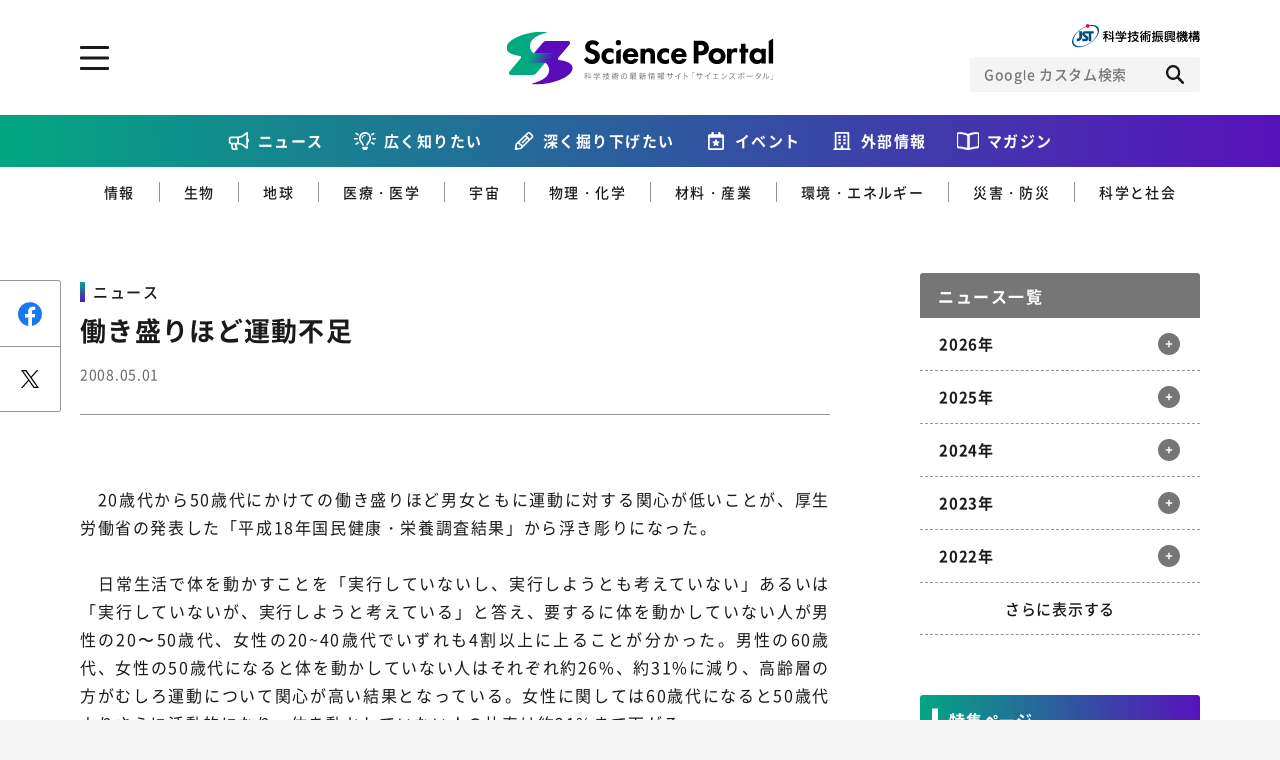

--- FILE ---
content_type: text/html; charset=UTF-8
request_url: https://scienceportal.jst.go.jp/newsflash/20080501_01/index.html
body_size: 103327
content:
<!DOCTYPE html>
<html lang="ja-jp" prefix="og: http://ogp.me/ns# fb: http://ogp.me/ns/fb# website: http://ogp.me/ns/website#">

<head>
  <meta charset="UTF-8">
<meta http-equiv="X-UA-Compatible" content="IE=edge">
<meta name="viewport" content="width=device-width">
<meta name="format-detection" content="telephone=no">
<title>働き盛りほど運動不足 | Science Portal - 科学技術の最新情報サイト「サイエンスポータル」</title><meta name="keywords" content=""><meta name="description" content="
　20歳代から50歳代にかけての働き盛りほど男女ともに運動に対する関心が低いことが、厚生労働省の発表した「平成18年国民健康・栄養調査結果」から浮き彫りになった。



　日常生活で体を動かすことを"><!-- OGP --><meta property="og:site_name" content="Science Portal - 科学技術の最新情報サイト「サイエンスポータル」"><meta property="og:locale" content="ja_JP"><meta property="og:type" content="article"><meta property="og:title" content="働き盛りほど運動不足 | Science Portal - 科学技術の最新情報サイト「サイエンスポータル」"><meta property="og:description" content="
　20歳代から50歳代にかけての働き盛りほど男女ともに運動に対する関心が低いことが、厚生労働省の発表した「平成18年国民健康・栄養調査結果」から浮き彫りになった。



　日常生活で体を動かすことを"><meta property="og:url" content="https://scienceportal.jst.go.jp/newsflash/20080501_01/"><meta property="og:image" content="https://scienceportal.jst.go.jp/wp-content/uploads/2020/10/デフォルト画像.jpg"><!-- /OGP --><!-- twitterCard -->
<meta name="twitter:card" content="summary">
<meta name="twitter:site" content="@">
<!-- /twitterCard -->
<!-- js -->
<script src="https://scienceportal.jst.go.jp/assets/js/head.js"></script>
<!-- /js -->
<!-- canonical -->
<!-- /canonical -->
<!-- css -->
<link rel="stylesheet" href="https://scienceportal.jst.go.jp/assets/css/common.css">
<!-- /css -->
<!-- unique -->
<!-- /unique -->
<!-- icon -->
<link rel="apple-touch-icon" type="image/png" href="https://scienceportal.jst.go.jp/apple-touch-icon-180x180.png">
<link rel="icon" type="image/png" href="https://scienceportal.jst.go.jp/icon-192x192.png">
<!-- /icon -->
<!-- Global site tag (gtag.js) - Google Analytics -->
<script async src="https://www.googletagmanager.com/gtag/js?id=UA-137694270-1"></script>
<script>
  window.dataLayer = window.dataLayer || [];

  function gtag() {
    dataLayer.push(arguments);
  }
  gtag('js', new Date());
  gtag('config', 'UA-137694270-1');
</script>
<meta name='robots' content='max-image-preview:large' />
<style id='classic-theme-styles-inline-css' type='text/css'>
/*! This file is auto-generated */
.wp-block-button__link{color:#fff;background-color:#32373c;border-radius:9999px;box-shadow:none;text-decoration:none;padding:calc(.667em + 2px) calc(1.333em + 2px);font-size:1.125em}.wp-block-file__button{background:#32373c;color:#fff;text-decoration:none}
</style>
<style id='global-styles-inline-css' type='text/css'>
:root{--wp--preset--aspect-ratio--square: 1;--wp--preset--aspect-ratio--4-3: 4/3;--wp--preset--aspect-ratio--3-4: 3/4;--wp--preset--aspect-ratio--3-2: 3/2;--wp--preset--aspect-ratio--2-3: 2/3;--wp--preset--aspect-ratio--16-9: 16/9;--wp--preset--aspect-ratio--9-16: 9/16;--wp--preset--color--black: #000000;--wp--preset--color--cyan-bluish-gray: #abb8c3;--wp--preset--color--white: #ffffff;--wp--preset--color--pale-pink: #f78da7;--wp--preset--color--vivid-red: #cf2e2e;--wp--preset--color--luminous-vivid-orange: #ff6900;--wp--preset--color--luminous-vivid-amber: #fcb900;--wp--preset--color--light-green-cyan: #7bdcb5;--wp--preset--color--vivid-green-cyan: #00d084;--wp--preset--color--pale-cyan-blue: #8ed1fc;--wp--preset--color--vivid-cyan-blue: #0693e3;--wp--preset--color--vivid-purple: #9b51e0;--wp--preset--gradient--vivid-cyan-blue-to-vivid-purple: linear-gradient(135deg,rgba(6,147,227,1) 0%,rgb(155,81,224) 100%);--wp--preset--gradient--light-green-cyan-to-vivid-green-cyan: linear-gradient(135deg,rgb(122,220,180) 0%,rgb(0,208,130) 100%);--wp--preset--gradient--luminous-vivid-amber-to-luminous-vivid-orange: linear-gradient(135deg,rgba(252,185,0,1) 0%,rgba(255,105,0,1) 100%);--wp--preset--gradient--luminous-vivid-orange-to-vivid-red: linear-gradient(135deg,rgba(255,105,0,1) 0%,rgb(207,46,46) 100%);--wp--preset--gradient--very-light-gray-to-cyan-bluish-gray: linear-gradient(135deg,rgb(238,238,238) 0%,rgb(169,184,195) 100%);--wp--preset--gradient--cool-to-warm-spectrum: linear-gradient(135deg,rgb(74,234,220) 0%,rgb(151,120,209) 20%,rgb(207,42,186) 40%,rgb(238,44,130) 60%,rgb(251,105,98) 80%,rgb(254,248,76) 100%);--wp--preset--gradient--blush-light-purple: linear-gradient(135deg,rgb(255,206,236) 0%,rgb(152,150,240) 100%);--wp--preset--gradient--blush-bordeaux: linear-gradient(135deg,rgb(254,205,165) 0%,rgb(254,45,45) 50%,rgb(107,0,62) 100%);--wp--preset--gradient--luminous-dusk: linear-gradient(135deg,rgb(255,203,112) 0%,rgb(199,81,192) 50%,rgb(65,88,208) 100%);--wp--preset--gradient--pale-ocean: linear-gradient(135deg,rgb(255,245,203) 0%,rgb(182,227,212) 50%,rgb(51,167,181) 100%);--wp--preset--gradient--electric-grass: linear-gradient(135deg,rgb(202,248,128) 0%,rgb(113,206,126) 100%);--wp--preset--gradient--midnight: linear-gradient(135deg,rgb(2,3,129) 0%,rgb(40,116,252) 100%);--wp--preset--font-size--small: 13px;--wp--preset--font-size--medium: 20px;--wp--preset--font-size--large: 36px;--wp--preset--font-size--x-large: 42px;--wp--preset--spacing--20: 0.44rem;--wp--preset--spacing--30: 0.67rem;--wp--preset--spacing--40: 1rem;--wp--preset--spacing--50: 1.5rem;--wp--preset--spacing--60: 2.25rem;--wp--preset--spacing--70: 3.38rem;--wp--preset--spacing--80: 5.06rem;--wp--preset--shadow--natural: 6px 6px 9px rgba(0, 0, 0, 0.2);--wp--preset--shadow--deep: 12px 12px 50px rgba(0, 0, 0, 0.4);--wp--preset--shadow--sharp: 6px 6px 0px rgba(0, 0, 0, 0.2);--wp--preset--shadow--outlined: 6px 6px 0px -3px rgba(255, 255, 255, 1), 6px 6px rgba(0, 0, 0, 1);--wp--preset--shadow--crisp: 6px 6px 0px rgba(0, 0, 0, 1);}:where(.is-layout-flex){gap: 0.5em;}:where(.is-layout-grid){gap: 0.5em;}body .is-layout-flex{display: flex;}.is-layout-flex{flex-wrap: wrap;align-items: center;}.is-layout-flex > :is(*, div){margin: 0;}body .is-layout-grid{display: grid;}.is-layout-grid > :is(*, div){margin: 0;}:where(.wp-block-columns.is-layout-flex){gap: 2em;}:where(.wp-block-columns.is-layout-grid){gap: 2em;}:where(.wp-block-post-template.is-layout-flex){gap: 1.25em;}:where(.wp-block-post-template.is-layout-grid){gap: 1.25em;}.has-black-color{color: var(--wp--preset--color--black) !important;}.has-cyan-bluish-gray-color{color: var(--wp--preset--color--cyan-bluish-gray) !important;}.has-white-color{color: var(--wp--preset--color--white) !important;}.has-pale-pink-color{color: var(--wp--preset--color--pale-pink) !important;}.has-vivid-red-color{color: var(--wp--preset--color--vivid-red) !important;}.has-luminous-vivid-orange-color{color: var(--wp--preset--color--luminous-vivid-orange) !important;}.has-luminous-vivid-amber-color{color: var(--wp--preset--color--luminous-vivid-amber) !important;}.has-light-green-cyan-color{color: var(--wp--preset--color--light-green-cyan) !important;}.has-vivid-green-cyan-color{color: var(--wp--preset--color--vivid-green-cyan) !important;}.has-pale-cyan-blue-color{color: var(--wp--preset--color--pale-cyan-blue) !important;}.has-vivid-cyan-blue-color{color: var(--wp--preset--color--vivid-cyan-blue) !important;}.has-vivid-purple-color{color: var(--wp--preset--color--vivid-purple) !important;}.has-black-background-color{background-color: var(--wp--preset--color--black) !important;}.has-cyan-bluish-gray-background-color{background-color: var(--wp--preset--color--cyan-bluish-gray) !important;}.has-white-background-color{background-color: var(--wp--preset--color--white) !important;}.has-pale-pink-background-color{background-color: var(--wp--preset--color--pale-pink) !important;}.has-vivid-red-background-color{background-color: var(--wp--preset--color--vivid-red) !important;}.has-luminous-vivid-orange-background-color{background-color: var(--wp--preset--color--luminous-vivid-orange) !important;}.has-luminous-vivid-amber-background-color{background-color: var(--wp--preset--color--luminous-vivid-amber) !important;}.has-light-green-cyan-background-color{background-color: var(--wp--preset--color--light-green-cyan) !important;}.has-vivid-green-cyan-background-color{background-color: var(--wp--preset--color--vivid-green-cyan) !important;}.has-pale-cyan-blue-background-color{background-color: var(--wp--preset--color--pale-cyan-blue) !important;}.has-vivid-cyan-blue-background-color{background-color: var(--wp--preset--color--vivid-cyan-blue) !important;}.has-vivid-purple-background-color{background-color: var(--wp--preset--color--vivid-purple) !important;}.has-black-border-color{border-color: var(--wp--preset--color--black) !important;}.has-cyan-bluish-gray-border-color{border-color: var(--wp--preset--color--cyan-bluish-gray) !important;}.has-white-border-color{border-color: var(--wp--preset--color--white) !important;}.has-pale-pink-border-color{border-color: var(--wp--preset--color--pale-pink) !important;}.has-vivid-red-border-color{border-color: var(--wp--preset--color--vivid-red) !important;}.has-luminous-vivid-orange-border-color{border-color: var(--wp--preset--color--luminous-vivid-orange) !important;}.has-luminous-vivid-amber-border-color{border-color: var(--wp--preset--color--luminous-vivid-amber) !important;}.has-light-green-cyan-border-color{border-color: var(--wp--preset--color--light-green-cyan) !important;}.has-vivid-green-cyan-border-color{border-color: var(--wp--preset--color--vivid-green-cyan) !important;}.has-pale-cyan-blue-border-color{border-color: var(--wp--preset--color--pale-cyan-blue) !important;}.has-vivid-cyan-blue-border-color{border-color: var(--wp--preset--color--vivid-cyan-blue) !important;}.has-vivid-purple-border-color{border-color: var(--wp--preset--color--vivid-purple) !important;}.has-vivid-cyan-blue-to-vivid-purple-gradient-background{background: var(--wp--preset--gradient--vivid-cyan-blue-to-vivid-purple) !important;}.has-light-green-cyan-to-vivid-green-cyan-gradient-background{background: var(--wp--preset--gradient--light-green-cyan-to-vivid-green-cyan) !important;}.has-luminous-vivid-amber-to-luminous-vivid-orange-gradient-background{background: var(--wp--preset--gradient--luminous-vivid-amber-to-luminous-vivid-orange) !important;}.has-luminous-vivid-orange-to-vivid-red-gradient-background{background: var(--wp--preset--gradient--luminous-vivid-orange-to-vivid-red) !important;}.has-very-light-gray-to-cyan-bluish-gray-gradient-background{background: var(--wp--preset--gradient--very-light-gray-to-cyan-bluish-gray) !important;}.has-cool-to-warm-spectrum-gradient-background{background: var(--wp--preset--gradient--cool-to-warm-spectrum) !important;}.has-blush-light-purple-gradient-background{background: var(--wp--preset--gradient--blush-light-purple) !important;}.has-blush-bordeaux-gradient-background{background: var(--wp--preset--gradient--blush-bordeaux) !important;}.has-luminous-dusk-gradient-background{background: var(--wp--preset--gradient--luminous-dusk) !important;}.has-pale-ocean-gradient-background{background: var(--wp--preset--gradient--pale-ocean) !important;}.has-electric-grass-gradient-background{background: var(--wp--preset--gradient--electric-grass) !important;}.has-midnight-gradient-background{background: var(--wp--preset--gradient--midnight) !important;}.has-small-font-size{font-size: var(--wp--preset--font-size--small) !important;}.has-medium-font-size{font-size: var(--wp--preset--font-size--medium) !important;}.has-large-font-size{font-size: var(--wp--preset--font-size--large) !important;}.has-x-large-font-size{font-size: var(--wp--preset--font-size--x-large) !important;}
:where(.wp-block-post-template.is-layout-flex){gap: 1.25em;}:where(.wp-block-post-template.is-layout-grid){gap: 1.25em;}
:where(.wp-block-columns.is-layout-flex){gap: 2em;}:where(.wp-block-columns.is-layout-grid){gap: 2em;}
:root :where(.wp-block-pullquote){font-size: 1.5em;line-height: 1.6;}
</style>
<link rel="https://api.w.org/" href="https://scienceportal.jst.go.jp/wp-json/" /><link rel="alternate" title="JSON" type="application/json" href="https://scienceportal.jst.go.jp/wp-json/wp/v2/newsflash/19971" /><link rel="EditURI" type="application/rsd+xml" title="RSD" href="https://scienceportal.jst.go.jp/xmlrpc.php?rsd" />
<link rel="canonical" href="" />
<link rel='shortlink' href='https://scienceportal.jst.go.jp/?p=19971' />
<link rel="alternate" title="oEmbed (JSON)" type="application/json+oembed" href="https://scienceportal.jst.go.jp/wp-json/oembed/1.0/embed?url=http%3A%2F%2Fcms4-scienceportal.jst.go.jp%2Fnewsflash%2F20080501_01%2F" />
<link rel="alternate" title="oEmbed (XML)" type="text/xml+oembed" href="https://scienceportal.jst.go.jp/wp-json/oembed/1.0/embed?url=http%3A%2F%2Fcms4-scienceportal.jst.go.jp%2Fnewsflash%2F20080501_01%2F&#038;format=xml" />
<link rel="alternate" type="application/rss+xml" title="RSS" href="https://scienceportal.jst.go.jp/rsslatest.xml" />
<style>
  .p-top-mainvisual__sub {
    display: block;
  }

  .p-top-mainvisual__sub .p-top-mainvisual__sub--banner {
    display: block;
    transition: all 0.3s ease;
  }

  .p-top-mainvisual__sub .p-top-mainvisual__sub--banner:hover {
    opacity: 0.7;
  }

  .p-top-mainvisual__sub .p-top-mainvisual__sub--banner>picture>img {
    display: block;
    margin: 0 auto;
  }

  .l-header-top__right--scienceteamLink {
    width: 24px;
    height: 24px;
  }

  @media screen and (max-width: 767px) {
    .l-header-top__right {
      flex-direction: row;
      gap: 12px;
      align-items: center;
    }

  }

  @media screen and (max-width: 767px) {
    .p-top-mainvisual__sub {
      padding-top: 24px;
    }

  }

  @media screen and (min-width: 768px) {
    .l-header-top__right--scienceteamLink {
      display: none;
    }

  }
</style>
</head>

<body class="">
  <div class="l-wrapper">

    <!-- ここからヘッダー -->
    <header class="l-header">
      <div class="l-header-top l-block">
        <div class="l-header-top__inner">
          <p class="l-header__logo">
            <a class="l-header__logo-link" href="../../index.html">
              <picture class="l-header__logo-picture">
                <source media="(min-width: 768px)" srcset="/assets/image/common/img_logo_01_pc.svg">
                <source media="(max-width: 767px)" srcset="/assets/image/common/img_logo_01_sp.svg">
                <img class="l-header__logo-image" src="https://scienceportal.jst.go.jp/assets/image/common/img_logo_01_pc.svg" alt="科学技術の最新情報サイト「サイエンスポータル」">
              </picture>
            </a>
          </p>
          <div class="l-header-top__right">
            <a class="l-header-top__right--scienceteamLink" href="https://scienceteam.jst.go.jp/" target="_blank">
              <picture>
                <img src="https://scienceportal.jst.go.jp/assets/image/common/scienceteam-icon.svg" alt="サイエンスティームはこちら">
              </picture>
            </a>
            <figure class="l-header-top__right-figure">
              <a class="l-header-top__right-link" href="https://www.jst.go.jp/" target="_blank">
                <picture class="l-header-top__right-picture">
                  <source media="(min-width: 768px)" srcset="/assets/image/common/img_logo_02_pc.svg">
                  <source media="(max-width: 767px)" srcset="/assets/image/common/img_logo_02_sp.svg">
                  <img class="l-header-top__right-image" src="https://scienceportal.jst.go.jp/assets/image/common/img_logo_02_pc.svg" alt="JST 科学技術振興機構">
                </picture>
              </a>
            </figure>
            <!-- CSE -->
            <form name="SS_searchForm" id="cse-search-box" action="https://google.com/cse" class="l-header__search">
              <input type="hidden" name="cx" value="004026904354562061289:-wrdf8rlea4" />
              <input type="hidden" name="ie" value="UTF-8" />
              <div class="l-header__search-inner">
                <input type="text" name="q" class="l-header__search-input" placeholder="Google カスタム検索">
                <div class="l-header__search-trigger">
                  <button class="l-header__search-button" type="submit" name="sa" id="SS_searchSubmit"></button>
                </div>
              </div>
            </form>
            <script type="text/javascript" src="https://scienceportal.jst.go.jp/assets/js/gcse.js"></script>
            <!-- //CSE -->
          </div>

          <a href="#" class="l-header__menu-trigger js-toggle" data-delay="300"><span class="l-header__menu-trigger-mark"></span></a>
          <div class="l-header__utility l-header__utility--top">
            <div class="l-header__utility-in u-dn-md--down">
              <div class="l-header__utility-main l-block">
                <nav class="l-header-nav">
                  <ul class="l-header-nav__left">
                    <li class="l-header-nav__left-item">
                      <a href="../index.html" class="l-header-nav__left-link">ニュース</a>
                    </li>
                    <li class="l-header-nav__left-item">
                      <a href="https://scienceportal.jst.go.jp/gateway/" class="l-header-nav__left-link">広く知りたい</a>
                      <ul class="l-header-nav__left-subs">
                        <li class="l-header-nav__left-sub"><a href="https://scienceportal.jst.go.jp/gateway/gateway_cat/sciencewindow/" class="l-header-nav__left-sublink">サイエンスウィンドウ</a></li>
                        <li class="l-header-nav__left-sub"><a href="https://scienceportal.jst.go.jp/gateway/gateway_cat/videonews/" class="l-header-nav__left-sublink">動画ニュース</a></li>
                        <li class="l-header-nav__left-sub"><a href="https://scienceportal.jst.go.jp/gateway/gateway_cat/sciencechannel/" class="l-header-nav__left-sublink">サイエンスチャンネル</a></li>
                        <li class="l-header-nav__left-sub"><a href="https://scienceportal.jst.go.jp/gateway/gateway_cat/clip/" class="l-header-nav__left-sublink">サイエンスクリップ</a></li>
                      </ul>
                    </li>

                    <li class="l-header-nav__left-item">
                      <a href="https://scienceportal.jst.go.jp/explore/" class="l-header-nav__left-link">深く掘り下げたい</a>
                      <ul class="l-header-nav__left-subs">
                        <li class="l-header-nav__left-sub"><a href="https://scienceportal.jst.go.jp/explore/explore_cat/interview/" class="l-header-nav__left-sublink">インタビュー</a></li>
                        <li class="l-header-nav__left-sub"><a href="https://scienceportal.jst.go.jp/explore/explore_cat/highlight/" class="l-header-nav__left-sublink">ハイライト</a></li>
                        <li class="l-header-nav__left-sub"><a href="https://scienceportal.jst.go.jp/explore/explore_cat/review/" class="l-header-nav__left-sublink">レビュー</a></li>
                        <li class="l-header-nav__left-sub"><a href="https://scienceportal.jst.go.jp/explore/explore_cat/reports/" class="l-header-nav__left-sublink">レポート</a></li>
                        <li class="l-header-nav__left-sub"><a href="https://scienceportal.jst.go.jp/explore/explore_cat/opinion/" class="l-header-nav__left-sublink">オピニオン</a></li>
                      </ul>
                    </li>
                  </ul>
                  <div class="l-header-nav__right">
                    <p class="l-header-nav__right-heading">ジャンルから探す</p>
                    <ul class="l-header-nav__right-tags">
                      <li class="l-header-nav__right-tag"><a href="https://scienceportal.jst.go.jp/infotech/" class="l-header-nav__right-taglink">情報</a></li>
                      <li class="l-header-nav__right-tag"><a href="https://scienceportal.jst.go.jp/biology/" class="l-header-nav__right-taglink">生物</a></li>
                      <li class="l-header-nav__right-tag"><a href="https://scienceportal.jst.go.jp/earth/" class="l-header-nav__right-taglink">地球</a></li>
                      <li class="l-header-nav__right-tag"><a href="https://scienceportal.jst.go.jp/physandchem/" class="l-header-nav__right-taglink">物理・化学</a></li>
                      <li class="l-header-nav__right-tag"><a href="https://scienceportal.jst.go.jp/materandindust/" class="l-header-nav__right-taglink">材料・産業</a></li>
                      <li class="l-header-nav__right-tag"><a href="https://scienceportal.jst.go.jp/medicine/" class="l-header-nav__right-taglink">医療・医学</a></li>
                      <li class="l-header-nav__right-tag"><a href="https://scienceportal.jst.go.jp/space/" class="l-header-nav__right-taglink">宇宙</a></li>
                      <li class="l-header-nav__right-tag"><a href="https://scienceportal.jst.go.jp/energyandenvi/" class="l-header-nav__right-taglink">環境・エネルギー</a></li>
                      <li class="l-header-nav__right-tag"><a href="https://scienceportal.jst.go.jp/disaster/" class="l-header-nav__right-taglink">災害・防災</a></li>
                      <li class="l-header-nav__right-tag"><a href="https://scienceportal.jst.go.jp/scisociety/" class="l-header-nav__right-taglink">科学と社会</a></li>
                    </ul>
                    <p class="l-header-nav__right-heading">特集から探す</p>
                                          <ul class="l-header-nav__right-list">
                                                  <li class="l-header-nav__right-item"><a href="https://scienceportal.jst.go.jp/featured/sp_daigaku" class="l-header-nav__right-itemlink">特集：荒波の先に見る大学像</a></li>
                                                  <li class="l-header-nav__right-item"><a href="https://scienceportal.jst.go.jp/featured/sp_startup" class="l-header-nav__right-itemlink">特集：スタートアップの軌跡</a></li>
                                                  <li class="l-header-nav__right-item"><a href="https://scienceportal.jst.go.jp/featured/sp_ai" class="l-header-nav__right-itemlink">特集：ニッポンAIの明日</a></li>
                                                  <li class="l-header-nav__right-item"><a href="https://scienceportal.jst.go.jp/featured/sp_covid-19" class="l-header-nav__right-itemlink">特集：新型コロナウイルス感染症<br>-COVID-19とわたしたち-</a></li>
                                              </ul>
                                      </div>
                </nav>
              </div>
              <div class="l-header__utility-sub l-block">
                <ul class="l-header-nav__bottom">
                  <li class="l-header-nav__bottom-item"><a href="https://scienceportal.jst.go.jp/events/" class="l-header-nav__bottom-link">イベント情報</a></li>
                  <li class="l-header-nav__bottom-item l-header-nav__bottom-item--external"><a href="https://scienceportal.jst.go.jp/release-laboratory/" class="l-header-nav__bottom-link js-accordion">外部情報</a>
                    <div class="l-header-nav__bottom-sub">
                      <ul class="l-header-nav__bottom-sublist">
                        <li class="l-header-nav__bottom-subitem"><a href="https://www.jst.go.jp/sis/scenario/" target="_blank" class="l-header-nav__bottom-sublink">SCENARIO<span>（シナリオ）</span></a></li>
                        <li class="l-header-nav__bottom-subitem"><a href="https://scienceportal.jst.go.jp/release-laboratory/" class="l-header-nav__bottom-sublink">プレスリリース</a></li>
                        <li class="l-header-nav__bottom-subitem"><a href="https://scienceportal.jst.go.jp/news-media/" class="l-header-nav__bottom-sublink">ニュースサーチ</a></li>
                        <li class="l-header-nav__bottom-subitem"><a href="https://scienceportal.jst.go.jp/news-world/" class="l-header-nav__bottom-sublink">海外ニュース</a></li>
                      </ul>
                    </div>
                  </li>
                  <li class="l-header-nav__bottom-item"><a href="https://scienceportal.jst.go.jp/magazines/" class="l-header-nav__bottom-link">マガジン</a></li>
                  <li class="l-header-nav__bottom-item"><a href="https://scienceportal.jst.go.jp/funding/" class="l-header-nav__bottom-link">ファンド・各種募集</a></li>
                  <li class="l-header-nav__bottom-item"><a href="https://scienceportal.jst.go.jp/links/" class="l-header-nav__bottom-link">科学サイトリンク集</a></li>
                  <li class="l-header-nav__bottom-item"><a href="https://scienceportal.jst.go.jp/about/" class="l-header-nav__bottom-link">サイエンスポータルとは</a></li>
                </ul>

              </div>
              <div class="l-header__utility-footer l-block">
                <div class="l-header-sns">
                  <ul class="l-header-sns__list">
                    <li class="l-header-sns__item"><a href="https://www.facebook.com/sciportalJST" target="_blank" class="l-header-sns__link l-header-sns__link--facebook"></a></li>
                    <li class="l-header-sns__item"><a href="https://twitter.com/sciportalJST" target="_blank" class="l-header-sns__link l-header-sns__link--twitter"></a></li>
                    <li class="l-header-sns__item"><a href="https://www.youtube.com/channel/UCHpFyLQgg4h9VZuFyby7RbQ" class="l-header-sns__link l-header-sns__link--youtube" target="_blank"></a></li>
                    <li class="l-header-sns__item"><a href="/feed/rss.xml" target="_blank" class="l-header-sns__link l-header-sns__link--rss"></a></li>
                  </ul>
                </div>
                <div class="c-button-group">
                  <a href="https://scienceportal.jst.go.jp/inquire/" class="c-button-inquire">お問い合わせ・掲載依頼</a>
                </div>
              </div>
            </div>
            <div class="l-header__utility-in u-dn-md">
              <!-- CSE -->
              <form name="SS_searchForm" id="cse-search-box" action="https://google.com/cse" class="l-header__search">
                <input type="hidden" name="cx" value="004026904354562061289:-wrdf8rlea4" />
                <input type="hidden" name="ie" value="UTF-8" />
                <div class="l-header__search-inner">
                  <input type="text" name="q" class="l-header__search-input" placeholder="Google カスタム検索">
                  <div class="l-header__search-trigger">
                    <button class="l-header__search-button" type="submit" name="sa" id="SS_searchSubmit"></button>
                  </div>
                </div>
              </form>
              <!-- //CSE -->
              <nav class="l-header__menu">
                <ul class="l-header__menu-list">
                  <li class="l-header__menu-item"><a class="l-header__menu-link" href="../index.html">ニュース</a></li>

                  <li class="l-header__menu-item">
                    <a class="l-header__menu-link js-accordion" href="https://scienceportal.jst.go.jp/gateway/">広く知りたい</a>
                    <div class="l-header__submenu">
                      <div class="l-header__submenu-in">
                        <ul class="l-header__submenu-list">
                          <li class="l-header__submenu-item"><a href="https://scienceportal.jst.go.jp/gateway/gateway_cat/sciencewindow/" class="l-header__submenu-link">サイエンスウィンドウ</a></li>
                          <li class="l-header__submenu-item"><a href="https://scienceportal.jst.go.jp/gateway/gateway_cat/videonews/" class="l-header__submenu-link">動画ニュース</a></li>
                          <li class="l-header__submenu-item"><a href="https://scienceportal.jst.go.jp/gateway/gateway_cat/sciencechannel/" class="l-header__submenu-link">サイエンスチャンネル</a></li>
                          <li class="l-header__submenu-item"><a href="https://scienceportal.jst.go.jp/gateway/gateway_cat/clip/" class="l-header__submenu-link">サイエンスクリップ</a></li>
                          <li class="l-header__submenu-item l-header__submenu-item--all"><a href="https://scienceportal.jst.go.jp/gateway/" class="l-header__submenu-link">すべての記事を見る</a></li>
                        </ul>
                      </div>
                    </div>
                  </li>
                  <li class="l-header__menu-item">
                    <a class="l-header__menu-link js-accordion" href="https://scienceportal.jst.go.jp/explore/">深く掘り下げたい</a>
                    <div class="l-header__submenu">
                      <div class="l-header__submenu-in">
                        <ul class="l-header__submenu-list">
                          <li class="l-header__submenu-item"><a href="https://scienceportal.jst.go.jp/explore/explore_cat/interview/" class="l-header__submenu-link">インタビュー</a></li>
                          <li class="l-header__submenu-item"><a href="https://scienceportal.jst.go.jp/explore/explore_cat/highlight/" class="l-header__submenu-link">ハイライト</a></li>
                          <li class="l-header__submenu-item"><a href="https://scienceportal.jst.go.jp/explore/explore_cat/review/" class="l-header__submenu-link">レビュー</a></li>
                          <li class="l-header__submenu-item"><a href="https://scienceportal.jst.go.jp/explore/explore_cat/reports/" class="l-header__submenu-link">レポート</a></li>
                          <li class="l-header__submenu-item"><a href="https://scienceportal.jst.go.jp/explore/explore_cat/opinion/" class="l-header__submenu-link">オピニオン</a></li>
                          <li class="l-header__submenu-item l-header__submenu-item--all"><a href="https://scienceportal.jst.go.jp/explore/" class="l-header__submenu-link">すべての記事を見る</a></li>
                        </ul>
                      </div>
                    </div>
                  </li>
                  <li class="l-header__menu-item"><a class="l-header__menu-link" href="https://scienceportal.jst.go.jp/events/">イベント情報</a></li>
                  <li class="l-header__menu-item">
                    <a class="l-header__menu-link js-accordion" href="#">外部情報</a>
                    <div class="l-header__submenu">
                      <div class="l-header__submenu-in">
                        <ul class="l-header__submenu-list">
                          <li class="l-header__submenu-item"><a href="https://www.jst.go.jp/sis/scenario/" class="l-header__submenu-link" target="_blank">SECNARIO（シナリオ）</a></li>
                          <li class="l-header__submenu-item"><a href="https://scienceportal.jst.go.jp/release-laboratory/" class="l-header__submenu-link">プレスリリース</a></li>
                          <li class="l-header__submenu-item"><a href="https://scienceportal.jst.go.jp/news-media/" class="l-header__submenu-link">ニュースサーチ</a></li>
                          <li class="l-header__submenu-item"></li>
                        </ul>
                      </div>
                    </div>
                  </li>
                  <li class="l-header__menu-item"><a class="l-header__menu-link" href="https://scienceportal.jst.go.jp/magazines/">マガジン</a></li>
                  <li class="l-header__menu-item"><a class="l-header__menu-link" href="https://scienceportal.jst.go.jp/links/">科学サイトリンク集</a></li>
                  <li class="l-header__menu-item"><a class="l-header__menu-link" href="https://scienceportal.jst.go.jp/funding/">ファンド・各種募集</a></li>
                  <li class="l-header__menu-item"><a class="l-header__menu-link" href="https://scienceportal.jst.go.jp/about/">サイエンスポータルとは</a></li>
                  <li class="l-header__menu-item">
                    <a class="l-header__menu-link l-header__menu-link--black js-accordion" href="#">ジャンルから探す</a>
                    <div class="l-header__submenu">
                      <div class="l-header__submenu-in">
                        <ul class="l-header__submenu-list">
                          <li class="l-header__submenu-item"><a href="https://scienceportal.jst.go.jp/infotech/" class="l-header__submenu-link">情報</a></li>
                          <li class="l-header__submenu-item"><a href="https://scienceportal.jst.go.jp/biology/" class="l-header__submenu-link">生物</a></li>
                          <li class="l-header__submenu-item"><a href="https://scienceportal.jst.go.jp/earth/" class="l-header__submenu-link">地球</a></li>
                          <li class="l-header__submenu-item"><a href="https://scienceportal.jst.go.jp/physandchem/" class="l-header__submenu-link">物理・化学</a></li>
                          <li class="l-header__submenu-item"><a href="https://scienceportal.jst.go.jp/materandindust/" class="l-header__submenu-link">材料・産業</a></li>
                          <li class="l-header__submenu-item"><a href="https://scienceportal.jst.go.jp/medicine/" class="l-header__submenu-link">医療・医学</a></li>
                          <li class="l-header__submenu-item"><a href="https://scienceportal.jst.go.jp/space/" class="l-header__submenu-link">宇宙</a></li>
                          <li class="l-header__submenu-item"><a href="https://scienceportal.jst.go.jp/energyandenvi/" class="l-header__submenu-link">環境・エネルギー</a></li>
                          <li class="l-header__submenu-item"><a href="https://scienceportal.jst.go.jp/disaster/" class="l-header__submenu-link">災害・防災</a></li>
                          <li class="l-header__submenu-item"><a href="https://scienceportal.jst.go.jp/scisociety/" class="l-header__submenu-link">科学と社会</a></li>
                        </ul>
                      </div>
                    </div>
                  </li>
                  <li class="l-header__menu-item">
                    <a class="l-header__menu-link l-header__menu-link--black js-accordion" href="#">特集から探す</a>
                    <div class="l-header__submenu">
                      <div class="l-header__submenu-in">
                                                  <ul class="l-header__submenu-list">
                                                          <li class="l-header__submenu-item"><a class="l-header__submenu-link" href="https://scienceportal.jst.go.jp/featured/sp_daigaku">特集：荒波の先に見る大学像</a></li>
                                                          <li class="l-header__submenu-item"><a class="l-header__submenu-link" href="https://scienceportal.jst.go.jp/featured/sp_startup">特集：スタートアップの軌跡</a></li>
                                                          <li class="l-header__submenu-item"><a class="l-header__submenu-link" href="https://scienceportal.jst.go.jp/featured/sp_ai">特集：ニッポンAIの明日</a></li>
                                                          <li class="l-header__submenu-item"><a class="l-header__submenu-link" href="https://scienceportal.jst.go.jp/featured/sp_covid-19">特集：新型コロナウイルス感染症<br>-COVID-19とわたしたち-</a></li>
                                                      </ul>
                                              </div>
                    </div>
                  </li>
                </ul>
              </nav>

              <div class="l-header__utility--bottom l-block">
                                <div class="l-header-card__wrap">
                                                                                                    <div class="l-header-card">
                        <a href="https://scienceportal.jst.go.jp/gateway/sciencewindow/20210225_w01/" class="l-header-card__link l-header-card__link--window">
                          <figure class="l-header-card__figure"><img src="https://scienceportal.jst.go.jp/wp-content/uploads/20210225_w01.jpg" alt="2つの大震災を超えて－「タフ」なロボットで目指す災害に強い国づくり《東北大学・田所諭先生インタビュー》" class="l-header-card__image"></figure>
                          <p class="l-header-card__title">2つの大震災を超えて－「タフ」なロボットで目指す災害に強い国づくり《東北大学・田所諭先生インタビュー》</p>
                        </a>
                      </div>
                                                                                                                                                              <div class="l-header-card">
                        <a href="https://scienceportal.jst.go.jp/gateway/sciencechannel/b220601328/" class="l-header-card__link l-header-card__link--channel">
                          <figure class="l-header-card__figure"><img src="https://scienceportal.jst.go.jp/wp-content/uploads/b220601328.jpg" alt="THE MAKING（328）銅像ができるまで" class="l-header-card__image"></figure>
                          <p class="l-header-card__title">THE MAKING（328）銅像ができるまで</p>
                        </a>
                      </div>
                                                                          </div>
                <div class="c-button-group">
                  <a href="https://scienceportal.jst.go.jp/inquire/" class="c-button-inquire">お問い合わせ・掲載依頼</a>
                </div>
                <div class="l-header-sns">
                  <ul class="l-header-sns__list">
                    <li class="l-header-sns__item"><a href="https://www.facebook.com/sciportalJST" target="_blank" class="l-header-sns__link l-header-sns__link--facebook"></a></li>
                    <li class="l-header-sns__item"><a href="https://twitter.com/sciportalJST" target="_blank" class="l-header-sns__link l-header-sns__link--twitter"></a></li>
                    <li class="l-header-sns__item"><a href="https://www.youtube.com/channel/UCHpFyLQgg4h9VZuFyby7RbQ" class="l-header-sns__link l-header-sns__link--youtube" target="_blank"></a></li>
                  </ul>
                </div>
              </div>
            </div>
          </div>
        </div>
      </div>
      <nav class="l-header-menu">
        <ul class="l-header-menu__list">
          <li class="l-header-menu__item"><a href="../index.html" class="l-header-menu__link">ニュース</a></li>
          <li class="l-header-menu__item"><a href="https://scienceportal.jst.go.jp/gateway/" class="l-header-menu__link">広く知りたい</a></li>
          <li class="l-header-menu__item"><a href="https://scienceportal.jst.go.jp/explore/" class="l-header-menu__link">深く掘り下げたい</a></li>
          <li class="l-header-menu__item"><a href="https://scienceportal.jst.go.jp/events/" class="l-header-menu__link">イベント</a></li>
          <li class="l-header-menu__item"><a href="https://scienceportal.jst.go.jp/release-laboratory/" class="l-header-menu__link">外部情報</a></li>
          <li class="l-header-menu__item"><a href="https://scienceportal.jst.go.jp/magazines/" class="l-header-menu__link">マガジン</a></li>
        </ul>
        <ul class="l-header-menu__genres">
          <li class="l-header-menu__genre"><a href="https://scienceportal.jst.go.jp/infotech/" class="l-header-menu__genre-link">情報</a></li>
          <li class="l-header-menu__genre"><a href="https://scienceportal.jst.go.jp/biology/" class="l-header-menu__genre-link">生物</a></li>
          <li class="l-header-menu__genre"><a href="https://scienceportal.jst.go.jp/earth/" class="l-header-menu__genre-link">地球</a></li>
          <li class="l-header-menu__genre"><a href="https://scienceportal.jst.go.jp/medicine/" class="l-header-menu__genre-link">医療・医学</a></li>
          <li class="l-header-menu__genre"><a href="https://scienceportal.jst.go.jp/space/" class="l-header-menu__genre-link">宇宙</a></li>
          <li class="l-header-menu__genre"><a href="https://scienceportal.jst.go.jp/physandchem/" class="l-header-menu__genre-link">物理・化学</a></li>
          <li class="l-header-menu__genre"><a href="https://scienceportal.jst.go.jp/materandindust/" class="l-header-menu__genre-link">材料・産業</a></li>
          <li class="l-header-menu__genre"><a href="https://scienceportal.jst.go.jp/energyandenvi/" class="l-header-menu__genre-link">環境・エネルギー</a></li>
          <li class="l-header-menu__genre"><a href="https://scienceportal.jst.go.jp/disaster/" class="l-header-menu__genre-link">災害・防災</a></li>
          <li class="l-header-menu__genre"><a href="https://scienceportal.jst.go.jp/scisociety/" class="l-header-menu__genre-link">科学と社会</a></li>
        </ul>
      </nav>
    </header>
    <!-- ここまでヘッダー --><div class="p-share">
  <a href="https://www.facebook.com/sharer/sharer.php?u=https://scienceportal.jst.go.jp/newsflash/20080501_01/" class="p-share__button p-share__button--facebook" target="_blank" rel="nofollow noopener noreferrer">シェア</a>
  <a href="https://twitter.com/intent/tweet?url=https://scienceportal.jst.go.jp/newsflash/20080501_01/" class="p-share__button p-share__button--twitter" target="_blank" rel="nofollow noopener noreferrer">ポスト</a>
</div>
<div class="l-contents l-block">
  <main class="l-main">
    <div class="p-article">
      <div class="p-article-header">
        <p class="p-article-header__category">ニュース</p>
        <h1 class="p-article-header__title">働き盛りほど運動不足</h1>
        <p class="p-article-header__date">2008.05.01</p>
              </div>

      <div class="p-article-body">
        
<p>　20歳代から50歳代にかけての働き盛りほど男女ともに運動に対する関心が低いことが、厚生労働省の発表した「平成18年国民健康・栄養調査結果」から浮き彫りになった。</p>



<p>　日常生活で体を動かすことを「実行していないし、実行しようとも考えていない」あるいは「実行していないが、実行しようと考えている」と答え、要するに体を動かしていない人が男性の20〜50歳代、女性の20~40歳代でいずれも4割以上に上ることが分かった。男性の60歳代、女性の50歳代になると体を動かしていない人はそれぞれ約26%、約31%に減り、高齢層の方がむしろ運動について関心が高い結果となっている。女性に関しては60歳代になると50歳代よりさらに活動的になり、体を動かしていない人の比率は約21%まで下がる。</p>



<p>　運動不足が大きな要因の一つといわれる生活習慣病について見ると、糖尿病の疑いが強いか、実際に治療を受けている人は約740万人、糖尿病の可能性が否定できない人は約1,050万人に上る。また、メタボリックシンドローム(内臓脂肪症候群)については、強く疑われる人の比率が、40〜74歳で男性24.4%、女性12.1%、予備群と考えられる人の比率が、男性27.1%、女性8.2%となり、40〜74歳の男性の2人に1人、女性の5人に1人は、メタボリックシンドロームが強く疑われるか予備群と考えられることも明らかになった。</p>



<p></p>
              </div><!-- /p-article-body -->

      <div class="p-article-tags">
    <div class="p-article-tags__inner">
        <ul class="p-article-tags__list">
                <li class="p-article-tags__item"><a href="https://scienceportal.jst.go.jp/medicine/" class="p-article-tags__link">医療・医学</a></li>
                <li class="p-article-tags__item"><a href="https://scienceportal.jst.go.jp/scisociety/" class="p-article-tags__link">科学と社会</a></li>
                </ul>
    </div>
</div>
<div class="p-article-related">
      <div class="c-button-group">
              <a href="../index.html" class="c-button-large c-button--black">一覧へ戻る</a>
          </div>
</div>
    </div>
  </main>

  <aside class="l-aside">

<nav class="p-aside-local">
  <p class="p-aside-local__heading"><span class="p-aside-local__heading-text">ニュース一覧</span></p>
  <ul class="p-aside-local__list">
        <li class="p-aside-local__item"><p class="p-aside-local__trigger js-accordion ">2026年</p>
      <div class="p-aside-local__body">
        <ul class="p-aside-local__body-list">
          <li class="p-aside-local__body-item "><a href="../2026/12/index.html" class="p-aside-local__body-link">12月</a></li>
          <li class="p-aside-local__body-item "><a href="../2026/11/index.html" class="p-aside-local__body-link">11月</a></li>
          <li class="p-aside-local__body-item "><a href="../2026/10/index.html" class="p-aside-local__body-link">10月</a></li>
          <li class="p-aside-local__body-item "><a href="../2026/09/index.html" class="p-aside-local__body-link">9月</a></li>
          <li class="p-aside-local__body-item "><a href="../2026/08/index.html" class="p-aside-local__body-link">8月</a></li>
          <li class="p-aside-local__body-item "><a href="../2026/07/index.html" class="p-aside-local__body-link">7月</a></li>
          <li class="p-aside-local__body-item "><a href="../2026/06/index.html" class="p-aside-local__body-link">6月</a></li>
          <li class="p-aside-local__body-item "><a href="../2026/05/index.html" class="p-aside-local__body-link">5月</a></li>
          <li class="p-aside-local__body-item "><a href="../2026/04/index.html" class="p-aside-local__body-link">4月</a></li>
          <li class="p-aside-local__body-item "><a href="../2026/03.html" class="p-aside-local__body-link">3月</a></li>
          <li class="p-aside-local__body-item "><a href="../2026/02/index.html" class="p-aside-local__body-link">2月</a></li>
          <li class="p-aside-local__body-item "><a href="../2026/01/index.html" class="p-aside-local__body-link">1月</a></li>
        </ul>
      </div></li>
        <li class="p-aside-local__item"><p class="p-aside-local__trigger js-accordion ">2025年</p>
      <div class="p-aside-local__body">
        <ul class="p-aside-local__body-list">
          <li class="p-aside-local__body-item "><a href="../2025/12/index.html" class="p-aside-local__body-link">12月</a></li>
          <li class="p-aside-local__body-item "><a href="../2025/11/index.html" class="p-aside-local__body-link">11月</a></li>
          <li class="p-aside-local__body-item "><a href="../2025/10/index.html" class="p-aside-local__body-link">10月</a></li>
          <li class="p-aside-local__body-item "><a href="../2025/09/index.html" class="p-aside-local__body-link">9月</a></li>
          <li class="p-aside-local__body-item "><a href="../2025/08/index.html" class="p-aside-local__body-link">8月</a></li>
          <li class="p-aside-local__body-item "><a href="../2025/07/index.html" class="p-aside-local__body-link">7月</a></li>
          <li class="p-aside-local__body-item "><a href="../2025/06/index.html" class="p-aside-local__body-link">6月</a></li>
          <li class="p-aside-local__body-item "><a href="../2025/05/index.html" class="p-aside-local__body-link">5月</a></li>
          <li class="p-aside-local__body-item "><a href="../2025/04/index.html" class="p-aside-local__body-link">4月</a></li>
          <li class="p-aside-local__body-item "><a href="../2025/03.html" class="p-aside-local__body-link">3月</a></li>
          <li class="p-aside-local__body-item "><a href="../2025/02/index.html" class="p-aside-local__body-link">2月</a></li>
          <li class="p-aside-local__body-item "><a href="../2025/01/index.html" class="p-aside-local__body-link">1月</a></li>
        </ul>
      </div></li>
        <li class="p-aside-local__item"><p class="p-aside-local__trigger js-accordion ">2024年</p>
      <div class="p-aside-local__body">
        <ul class="p-aside-local__body-list">
          <li class="p-aside-local__body-item "><a href="../2024/12/index.html" class="p-aside-local__body-link">12月</a></li>
          <li class="p-aside-local__body-item "><a href="../2024/11/index.html" class="p-aside-local__body-link">11月</a></li>
          <li class="p-aside-local__body-item "><a href="../2024/10/index.html" class="p-aside-local__body-link">10月</a></li>
          <li class="p-aside-local__body-item "><a href="../2024/09/index.html" class="p-aside-local__body-link">9月</a></li>
          <li class="p-aside-local__body-item "><a href="../2024/08/index.html" class="p-aside-local__body-link">8月</a></li>
          <li class="p-aside-local__body-item "><a href="../2024/07/index.html" class="p-aside-local__body-link">7月</a></li>
          <li class="p-aside-local__body-item "><a href="../2024/06/index.html" class="p-aside-local__body-link">6月</a></li>
          <li class="p-aside-local__body-item "><a href="../2024/05/index.html" class="p-aside-local__body-link">5月</a></li>
          <li class="p-aside-local__body-item "><a href="../2024/04/index.html" class="p-aside-local__body-link">4月</a></li>
          <li class="p-aside-local__body-item "><a href="../2024/03.html" class="p-aside-local__body-link">3月</a></li>
          <li class="p-aside-local__body-item "><a href="../2024/02/index.html" class="p-aside-local__body-link">2月</a></li>
          <li class="p-aside-local__body-item "><a href="../2024/01/index.html" class="p-aside-local__body-link">1月</a></li>
        </ul>
      </div></li>
        <li class="p-aside-local__item"><p class="p-aside-local__trigger js-accordion ">2023年</p>
      <div class="p-aside-local__body">
        <ul class="p-aside-local__body-list">
          <li class="p-aside-local__body-item "><a href="../2023/12/index.html" class="p-aside-local__body-link">12月</a></li>
          <li class="p-aside-local__body-item "><a href="../2023/11/index.html" class="p-aside-local__body-link">11月</a></li>
          <li class="p-aside-local__body-item "><a href="../2023/10/index.html" class="p-aside-local__body-link">10月</a></li>
          <li class="p-aside-local__body-item "><a href="../2023/09/index.html" class="p-aside-local__body-link">9月</a></li>
          <li class="p-aside-local__body-item "><a href="../2023/08/index.html" class="p-aside-local__body-link">8月</a></li>
          <li class="p-aside-local__body-item "><a href="../2023/07/index.html" class="p-aside-local__body-link">7月</a></li>
          <li class="p-aside-local__body-item "><a href="../2023/06/index.html" class="p-aside-local__body-link">6月</a></li>
          <li class="p-aside-local__body-item "><a href="../2023/05/index.html" class="p-aside-local__body-link">5月</a></li>
          <li class="p-aside-local__body-item "><a href="../2023/04/index.html" class="p-aside-local__body-link">4月</a></li>
          <li class="p-aside-local__body-item "><a href="../2023/03.html" class="p-aside-local__body-link">3月</a></li>
          <li class="p-aside-local__body-item "><a href="../2023/02/index.html" class="p-aside-local__body-link">2月</a></li>
          <li class="p-aside-local__body-item "><a href="../2023/01/index.html" class="p-aside-local__body-link">1月</a></li>
        </ul>
      </div></li>
        <li class="p-aside-local__item"><p class="p-aside-local__trigger js-accordion ">2022年</p>
      <div class="p-aside-local__body">
        <ul class="p-aside-local__body-list">
          <li class="p-aside-local__body-item "><a href="../2022/12/index.html" class="p-aside-local__body-link">12月</a></li>
          <li class="p-aside-local__body-item "><a href="../2022/11/index.html" class="p-aside-local__body-link">11月</a></li>
          <li class="p-aside-local__body-item "><a href="../2022/10/index.html" class="p-aside-local__body-link">10月</a></li>
          <li class="p-aside-local__body-item "><a href="../2022/09/index.html" class="p-aside-local__body-link">9月</a></li>
          <li class="p-aside-local__body-item "><a href="../2022/08/index.html" class="p-aside-local__body-link">8月</a></li>
          <li class="p-aside-local__body-item "><a href="../2022/07/index.html" class="p-aside-local__body-link">7月</a></li>
          <li class="p-aside-local__body-item "><a href="../2022/06/index.html" class="p-aside-local__body-link">6月</a></li>
          <li class="p-aside-local__body-item "><a href="../2022/05/index.html" class="p-aside-local__body-link">5月</a></li>
          <li class="p-aside-local__body-item "><a href="../2022/04/index.html" class="p-aside-local__body-link">4月</a></li>
          <li class="p-aside-local__body-item "><a href="../2022/03.html" class="p-aside-local__body-link">3月</a></li>
          <li class="p-aside-local__body-item "><a href="../2022/02/index.html" class="p-aside-local__body-link">2月</a></li>
          <li class="p-aside-local__body-item "><a href="../2022/01/index.html" class="p-aside-local__body-link">1月</a></li>
        </ul>
      </div></li>
      </ul>
  <div class="p-aside-local__more js-toggle">さらに表示する</div>
  <ul class="p-aside-local__list">
        <li class="p-aside-local__item"><p class="p-aside-local__trigger js-accordion ">2021年</p>
      <div class="p-aside-local__body">
        <ul class="p-aside-local__body-list">
        <li class="p-aside-local__body-item "><a href="../2021/12/index.html" class="p-aside-local__body-link">12月</a></li>
          <li class="p-aside-local__body-item "><a href="../2021/11/index.html" class="p-aside-local__body-link">11月</a></li>
          <li class="p-aside-local__body-item "><a href="../2021/10/index.html" class="p-aside-local__body-link">10月</a></li>
          <li class="p-aside-local__body-item "><a href="../2021/09/index.html" class="p-aside-local__body-link">9月</a></li>
          <li class="p-aside-local__body-item "><a href="../2021/08/index.html" class="p-aside-local__body-link">8月</a></li>
          <li class="p-aside-local__body-item "><a href="../2021/07/index.html" class="p-aside-local__body-link">7月</a></li>
          <li class="p-aside-local__body-item "><a href="../2021/06/index.html" class="p-aside-local__body-link">6月</a></li>
          <li class="p-aside-local__body-item "><a href="../2021/05/index.html" class="p-aside-local__body-link">5月</a></li>
          <li class="p-aside-local__body-item "><a href="../2021/04/index.html" class="p-aside-local__body-link">4月</a></li>
          <li class="p-aside-local__body-item "><a href="../2021/03.html" class="p-aside-local__body-link">3月</a></li>
          <li class="p-aside-local__body-item "><a href="../2021/02/index.html" class="p-aside-local__body-link">2月</a></li>
          <li class="p-aside-local__body-item "><a href="../2021/01/index.html" class="p-aside-local__body-link">1月</a></li>
        </ul>
      </div></li>
        <li class="p-aside-local__item"><p class="p-aside-local__trigger js-accordion ">2020年</p>
      <div class="p-aside-local__body">
        <ul class="p-aside-local__body-list">
        <li class="p-aside-local__body-item "><a href="../2020/12/index.html" class="p-aside-local__body-link">12月</a></li>
          <li class="p-aside-local__body-item "><a href="../2020/11/index.html" class="p-aside-local__body-link">11月</a></li>
          <li class="p-aside-local__body-item "><a href="../2020/10/index.html" class="p-aside-local__body-link">10月</a></li>
          <li class="p-aside-local__body-item "><a href="../2020/09/index.html" class="p-aside-local__body-link">9月</a></li>
          <li class="p-aside-local__body-item "><a href="../2020/08/index.html" class="p-aside-local__body-link">8月</a></li>
          <li class="p-aside-local__body-item "><a href="../2020/07/index.html" class="p-aside-local__body-link">7月</a></li>
          <li class="p-aside-local__body-item "><a href="../2020/06/index.html" class="p-aside-local__body-link">6月</a></li>
          <li class="p-aside-local__body-item "><a href="../2020/05/index.html" class="p-aside-local__body-link">5月</a></li>
          <li class="p-aside-local__body-item "><a href="../2020/04/index.html" class="p-aside-local__body-link">4月</a></li>
          <li class="p-aside-local__body-item "><a href="../2020/03.html" class="p-aside-local__body-link">3月</a></li>
          <li class="p-aside-local__body-item "><a href="../2020/02/index.html" class="p-aside-local__body-link">2月</a></li>
          <li class="p-aside-local__body-item "><a href="../2020/01/index.html" class="p-aside-local__body-link">1月</a></li>
        </ul>
      </div></li>
        <li class="p-aside-local__item"><p class="p-aside-local__trigger js-accordion ">2019年</p>
      <div class="p-aside-local__body">
        <ul class="p-aside-local__body-list">
        <li class="p-aside-local__body-item "><a href="../2019/12/index.html" class="p-aside-local__body-link">12月</a></li>
          <li class="p-aside-local__body-item "><a href="../2019/11/index.html" class="p-aside-local__body-link">11月</a></li>
          <li class="p-aside-local__body-item "><a href="../2019/10/index.html" class="p-aside-local__body-link">10月</a></li>
          <li class="p-aside-local__body-item "><a href="../2019/09/index.html" class="p-aside-local__body-link">9月</a></li>
          <li class="p-aside-local__body-item "><a href="../2019/08/index.html" class="p-aside-local__body-link">8月</a></li>
          <li class="p-aside-local__body-item "><a href="../2019/07/index.html" class="p-aside-local__body-link">7月</a></li>
          <li class="p-aside-local__body-item "><a href="../2019/06/index.html" class="p-aside-local__body-link">6月</a></li>
          <li class="p-aside-local__body-item "><a href="../2019/05/index.html" class="p-aside-local__body-link">5月</a></li>
          <li class="p-aside-local__body-item "><a href="../2019/04/index.html" class="p-aside-local__body-link">4月</a></li>
          <li class="p-aside-local__body-item "><a href="../2019/03.html" class="p-aside-local__body-link">3月</a></li>
          <li class="p-aside-local__body-item "><a href="../2019/02/index.html" class="p-aside-local__body-link">2月</a></li>
          <li class="p-aside-local__body-item "><a href="../2019/01/index.html" class="p-aside-local__body-link">1月</a></li>
        </ul>
      </div></li>
        <li class="p-aside-local__item"><p class="p-aside-local__trigger js-accordion ">2018年</p>
      <div class="p-aside-local__body">
        <ul class="p-aside-local__body-list">
        <li class="p-aside-local__body-item "><a href="../2018/12/index.html" class="p-aside-local__body-link">12月</a></li>
          <li class="p-aside-local__body-item "><a href="../2018/11/index.html" class="p-aside-local__body-link">11月</a></li>
          <li class="p-aside-local__body-item "><a href="../2018/10/index.html" class="p-aside-local__body-link">10月</a></li>
          <li class="p-aside-local__body-item "><a href="../2018/09/index.html" class="p-aside-local__body-link">9月</a></li>
          <li class="p-aside-local__body-item "><a href="../2018/08/index.html" class="p-aside-local__body-link">8月</a></li>
          <li class="p-aside-local__body-item "><a href="../2018/07/index.html" class="p-aside-local__body-link">7月</a></li>
          <li class="p-aside-local__body-item "><a href="../2018/06/index.html" class="p-aside-local__body-link">6月</a></li>
          <li class="p-aside-local__body-item "><a href="../2018/05/index.html" class="p-aside-local__body-link">5月</a></li>
          <li class="p-aside-local__body-item "><a href="../2018/04/index.html" class="p-aside-local__body-link">4月</a></li>
          <li class="p-aside-local__body-item "><a href="../2018/03.html" class="p-aside-local__body-link">3月</a></li>
          <li class="p-aside-local__body-item "><a href="../2018/02/index.html" class="p-aside-local__body-link">2月</a></li>
          <li class="p-aside-local__body-item "><a href="../2018/01/index.html" class="p-aside-local__body-link">1月</a></li>
        </ul>
      </div></li>
        <li class="p-aside-local__item"><p class="p-aside-local__trigger js-accordion ">2017年</p>
      <div class="p-aside-local__body">
        <ul class="p-aside-local__body-list">
        <li class="p-aside-local__body-item "><a href="../2017/12/index.html" class="p-aside-local__body-link">12月</a></li>
          <li class="p-aside-local__body-item "><a href="../2017/11/index.html" class="p-aside-local__body-link">11月</a></li>
          <li class="p-aside-local__body-item "><a href="../2017/10/index.html" class="p-aside-local__body-link">10月</a></li>
          <li class="p-aside-local__body-item "><a href="../2017/09/index.html" class="p-aside-local__body-link">9月</a></li>
          <li class="p-aside-local__body-item "><a href="../2017/08/index.html" class="p-aside-local__body-link">8月</a></li>
          <li class="p-aside-local__body-item "><a href="../2017/07/index.html" class="p-aside-local__body-link">7月</a></li>
          <li class="p-aside-local__body-item "><a href="../2017/06/index.html" class="p-aside-local__body-link">6月</a></li>
          <li class="p-aside-local__body-item "><a href="../2017/05/index.html" class="p-aside-local__body-link">5月</a></li>
          <li class="p-aside-local__body-item "><a href="../2017/04/index.html" class="p-aside-local__body-link">4月</a></li>
          <li class="p-aside-local__body-item "><a href="../2017/03.html" class="p-aside-local__body-link">3月</a></li>
          <li class="p-aside-local__body-item "><a href="../2017/02/index.html" class="p-aside-local__body-link">2月</a></li>
          <li class="p-aside-local__body-item "><a href="../2017/01/index.html" class="p-aside-local__body-link">1月</a></li>
        </ul>
      </div></li>
        <li class="p-aside-local__item"><p class="p-aside-local__trigger js-accordion ">2016年</p>
      <div class="p-aside-local__body">
        <ul class="p-aside-local__body-list">
        <li class="p-aside-local__body-item "><a href="../2016/12/index.html" class="p-aside-local__body-link">12月</a></li>
          <li class="p-aside-local__body-item "><a href="../2016/11/index.html" class="p-aside-local__body-link">11月</a></li>
          <li class="p-aside-local__body-item "><a href="../2016/10/index.html" class="p-aside-local__body-link">10月</a></li>
          <li class="p-aside-local__body-item "><a href="../2016/09/index.html" class="p-aside-local__body-link">9月</a></li>
          <li class="p-aside-local__body-item "><a href="../2016/08/index.html" class="p-aside-local__body-link">8月</a></li>
          <li class="p-aside-local__body-item "><a href="../2016/07/index.html" class="p-aside-local__body-link">7月</a></li>
          <li class="p-aside-local__body-item "><a href="../2016/06/index.html" class="p-aside-local__body-link">6月</a></li>
          <li class="p-aside-local__body-item "><a href="../2016/05/index.html" class="p-aside-local__body-link">5月</a></li>
          <li class="p-aside-local__body-item "><a href="../2016/04/index.html" class="p-aside-local__body-link">4月</a></li>
          <li class="p-aside-local__body-item "><a href="../2016/03.html" class="p-aside-local__body-link">3月</a></li>
          <li class="p-aside-local__body-item "><a href="../2016/02/index.html" class="p-aside-local__body-link">2月</a></li>
          <li class="p-aside-local__body-item "><a href="../2016/01/index.html" class="p-aside-local__body-link">1月</a></li>
        </ul>
      </div></li>
        <li class="p-aside-local__item"><p class="p-aside-local__trigger js-accordion ">2015年</p>
      <div class="p-aside-local__body">
        <ul class="p-aside-local__body-list">
        <li class="p-aside-local__body-item "><a href="../2015/12/index.html" class="p-aside-local__body-link">12月</a></li>
          <li class="p-aside-local__body-item "><a href="../2015/11/index.html" class="p-aside-local__body-link">11月</a></li>
          <li class="p-aside-local__body-item "><a href="../2015/10/index.html" class="p-aside-local__body-link">10月</a></li>
          <li class="p-aside-local__body-item "><a href="../2015/09/index.html" class="p-aside-local__body-link">9月</a></li>
          <li class="p-aside-local__body-item "><a href="../2015/08/index.html" class="p-aside-local__body-link">8月</a></li>
          <li class="p-aside-local__body-item "><a href="../2015/07/index.html" class="p-aside-local__body-link">7月</a></li>
          <li class="p-aside-local__body-item "><a href="../2015/06/index.html" class="p-aside-local__body-link">6月</a></li>
          <li class="p-aside-local__body-item "><a href="../2015/05/index.html" class="p-aside-local__body-link">5月</a></li>
          <li class="p-aside-local__body-item "><a href="../2015/04/index.html" class="p-aside-local__body-link">4月</a></li>
          <li class="p-aside-local__body-item "><a href="../2015/03.html" class="p-aside-local__body-link">3月</a></li>
          <li class="p-aside-local__body-item "><a href="../2015/02/index.html" class="p-aside-local__body-link">2月</a></li>
          <li class="p-aside-local__body-item "><a href="../2015/01/index.html" class="p-aside-local__body-link">1月</a></li>
        </ul>
      </div></li>
        <li class="p-aside-local__item"><p class="p-aside-local__trigger js-accordion ">2014年</p>
      <div class="p-aside-local__body">
        <ul class="p-aside-local__body-list">
        <li class="p-aside-local__body-item "><a href="../2014/12/index.html" class="p-aside-local__body-link">12月</a></li>
          <li class="p-aside-local__body-item "><a href="../2014/11/index.html" class="p-aside-local__body-link">11月</a></li>
          <li class="p-aside-local__body-item "><a href="../2014/10/index.html" class="p-aside-local__body-link">10月</a></li>
          <li class="p-aside-local__body-item "><a href="../2014/09/index.html" class="p-aside-local__body-link">9月</a></li>
          <li class="p-aside-local__body-item "><a href="../2014/08/index.html" class="p-aside-local__body-link">8月</a></li>
          <li class="p-aside-local__body-item "><a href="../2014/07/index.html" class="p-aside-local__body-link">7月</a></li>
          <li class="p-aside-local__body-item "><a href="../2014/06/index.html" class="p-aside-local__body-link">6月</a></li>
          <li class="p-aside-local__body-item "><a href="../2014/05/index.html" class="p-aside-local__body-link">5月</a></li>
          <li class="p-aside-local__body-item "><a href="../2014/04/index.html" class="p-aside-local__body-link">4月</a></li>
          <li class="p-aside-local__body-item "><a href="../2014/03.html" class="p-aside-local__body-link">3月</a></li>
          <li class="p-aside-local__body-item "><a href="../2014/02/index.html" class="p-aside-local__body-link">2月</a></li>
          <li class="p-aside-local__body-item "><a href="../2014/01/index.html" class="p-aside-local__body-link">1月</a></li>
        </ul>
      </div></li>
        <li class="p-aside-local__item"><p class="p-aside-local__trigger js-accordion ">2013年</p>
      <div class="p-aside-local__body">
        <ul class="p-aside-local__body-list">
        <li class="p-aside-local__body-item "><a href="../2013/12/index.html" class="p-aside-local__body-link">12月</a></li>
          <li class="p-aside-local__body-item "><a href="../2013/11/index.html" class="p-aside-local__body-link">11月</a></li>
          <li class="p-aside-local__body-item "><a href="../2013/10/index.html" class="p-aside-local__body-link">10月</a></li>
          <li class="p-aside-local__body-item "><a href="../2013/09/index.html" class="p-aside-local__body-link">9月</a></li>
          <li class="p-aside-local__body-item "><a href="../2013/08/index.html" class="p-aside-local__body-link">8月</a></li>
          <li class="p-aside-local__body-item "><a href="../2013/07/index.html" class="p-aside-local__body-link">7月</a></li>
          <li class="p-aside-local__body-item "><a href="../2013/06/index.html" class="p-aside-local__body-link">6月</a></li>
          <li class="p-aside-local__body-item "><a href="../2013/05/index.html" class="p-aside-local__body-link">5月</a></li>
          <li class="p-aside-local__body-item "><a href="../2013/04/index.html" class="p-aside-local__body-link">4月</a></li>
          <li class="p-aside-local__body-item "><a href="../2013/03.html" class="p-aside-local__body-link">3月</a></li>
          <li class="p-aside-local__body-item "><a href="../2013/02/index.html" class="p-aside-local__body-link">2月</a></li>
          <li class="p-aside-local__body-item "><a href="../2013/01/index.html" class="p-aside-local__body-link">1月</a></li>
        </ul>
      </div></li>
        <li class="p-aside-local__item"><p class="p-aside-local__trigger js-accordion ">2012年</p>
      <div class="p-aside-local__body">
        <ul class="p-aside-local__body-list">
        <li class="p-aside-local__body-item "><a href="../2012/12/index.html" class="p-aside-local__body-link">12月</a></li>
          <li class="p-aside-local__body-item "><a href="../2012/11/index.html" class="p-aside-local__body-link">11月</a></li>
          <li class="p-aside-local__body-item "><a href="../2012/10/index.html" class="p-aside-local__body-link">10月</a></li>
          <li class="p-aside-local__body-item "><a href="../2012/09/index.html" class="p-aside-local__body-link">9月</a></li>
          <li class="p-aside-local__body-item "><a href="../2012/08/index.html" class="p-aside-local__body-link">8月</a></li>
          <li class="p-aside-local__body-item "><a href="../2012/07/index.html" class="p-aside-local__body-link">7月</a></li>
          <li class="p-aside-local__body-item "><a href="../2012/06/index.html" class="p-aside-local__body-link">6月</a></li>
          <li class="p-aside-local__body-item "><a href="../2012/05/index.html" class="p-aside-local__body-link">5月</a></li>
          <li class="p-aside-local__body-item "><a href="../2012/04/index.html" class="p-aside-local__body-link">4月</a></li>
          <li class="p-aside-local__body-item "><a href="../2012/03.html" class="p-aside-local__body-link">3月</a></li>
          <li class="p-aside-local__body-item "><a href="../2012/02/index.html" class="p-aside-local__body-link">2月</a></li>
          <li class="p-aside-local__body-item "><a href="../2012/01/index.html" class="p-aside-local__body-link">1月</a></li>
        </ul>
      </div></li>
        <li class="p-aside-local__item"><p class="p-aside-local__trigger js-accordion ">2011年</p>
      <div class="p-aside-local__body">
        <ul class="p-aside-local__body-list">
        <li class="p-aside-local__body-item "><a href="../2011/12/index.html" class="p-aside-local__body-link">12月</a></li>
          <li class="p-aside-local__body-item "><a href="../2011/11/index.html" class="p-aside-local__body-link">11月</a></li>
          <li class="p-aside-local__body-item "><a href="../2011/10/index.html" class="p-aside-local__body-link">10月</a></li>
          <li class="p-aside-local__body-item "><a href="../2011/09/index.html" class="p-aside-local__body-link">9月</a></li>
          <li class="p-aside-local__body-item "><a href="../2011/08/index.html" class="p-aside-local__body-link">8月</a></li>
          <li class="p-aside-local__body-item "><a href="../2011/07/index.html" class="p-aside-local__body-link">7月</a></li>
          <li class="p-aside-local__body-item "><a href="../2011/06/index.html" class="p-aside-local__body-link">6月</a></li>
          <li class="p-aside-local__body-item "><a href="../2011/05/index.html" class="p-aside-local__body-link">5月</a></li>
          <li class="p-aside-local__body-item "><a href="../2011/04/index.html" class="p-aside-local__body-link">4月</a></li>
          <li class="p-aside-local__body-item "><a href="../2011/03.html" class="p-aside-local__body-link">3月</a></li>
          <li class="p-aside-local__body-item "><a href="../2011/02/index.html" class="p-aside-local__body-link">2月</a></li>
          <li class="p-aside-local__body-item "><a href="../2011/01/index.html" class="p-aside-local__body-link">1月</a></li>
        </ul>
      </div></li>
        <li class="p-aside-local__item"><p class="p-aside-local__trigger js-accordion ">2010年</p>
      <div class="p-aside-local__body">
        <ul class="p-aside-local__body-list">
        <li class="p-aside-local__body-item "><a href="../2010/12/index.html" class="p-aside-local__body-link">12月</a></li>
          <li class="p-aside-local__body-item "><a href="../2010/11/index.html" class="p-aside-local__body-link">11月</a></li>
          <li class="p-aside-local__body-item "><a href="../2010/10/index.html" class="p-aside-local__body-link">10月</a></li>
          <li class="p-aside-local__body-item "><a href="../2010/09/index.html" class="p-aside-local__body-link">9月</a></li>
          <li class="p-aside-local__body-item "><a href="../2010/08/index.html" class="p-aside-local__body-link">8月</a></li>
          <li class="p-aside-local__body-item "><a href="../2010/07/index.html" class="p-aside-local__body-link">7月</a></li>
          <li class="p-aside-local__body-item "><a href="../2010/06/index.html" class="p-aside-local__body-link">6月</a></li>
          <li class="p-aside-local__body-item "><a href="../2010/05/index.html" class="p-aside-local__body-link">5月</a></li>
          <li class="p-aside-local__body-item "><a href="../2010/04/index.html" class="p-aside-local__body-link">4月</a></li>
          <li class="p-aside-local__body-item "><a href="../2010/03.html" class="p-aside-local__body-link">3月</a></li>
          <li class="p-aside-local__body-item "><a href="../2010/02/index.html" class="p-aside-local__body-link">2月</a></li>
          <li class="p-aside-local__body-item "><a href="../2010/01/index.html" class="p-aside-local__body-link">1月</a></li>
        </ul>
      </div></li>
        <li class="p-aside-local__item"><p class="p-aside-local__trigger js-accordion ">2009年</p>
      <div class="p-aside-local__body">
        <ul class="p-aside-local__body-list">
        <li class="p-aside-local__body-item "><a href="../2009/12/index.html" class="p-aside-local__body-link">12月</a></li>
          <li class="p-aside-local__body-item "><a href="../2009/11/index.html" class="p-aside-local__body-link">11月</a></li>
          <li class="p-aside-local__body-item "><a href="../2009/10/index.html" class="p-aside-local__body-link">10月</a></li>
          <li class="p-aside-local__body-item "><a href="../2009/09/index.html" class="p-aside-local__body-link">9月</a></li>
          <li class="p-aside-local__body-item "><a href="../2009/08/index.html" class="p-aside-local__body-link">8月</a></li>
          <li class="p-aside-local__body-item "><a href="../2009/07/index.html" class="p-aside-local__body-link">7月</a></li>
          <li class="p-aside-local__body-item "><a href="../2009/06/index.html" class="p-aside-local__body-link">6月</a></li>
          <li class="p-aside-local__body-item "><a href="../2009/05/index.html" class="p-aside-local__body-link">5月</a></li>
          <li class="p-aside-local__body-item "><a href="../2009/04/index.html" class="p-aside-local__body-link">4月</a></li>
          <li class="p-aside-local__body-item "><a href="../2009/03.html" class="p-aside-local__body-link">3月</a></li>
          <li class="p-aside-local__body-item "><a href="../2009/02/index.html" class="p-aside-local__body-link">2月</a></li>
          <li class="p-aside-local__body-item "><a href="../2009/01/index.html" class="p-aside-local__body-link">1月</a></li>
        </ul>
      </div></li>
        <li class="p-aside-local__item"><p class="p-aside-local__trigger js-accordion ">2008年</p>
      <div class="p-aside-local__body">
        <ul class="p-aside-local__body-list">
        <li class="p-aside-local__body-item "><a href="../2008/12/index.html" class="p-aside-local__body-link">12月</a></li>
          <li class="p-aside-local__body-item "><a href="../2008/11/index.html" class="p-aside-local__body-link">11月</a></li>
          <li class="p-aside-local__body-item "><a href="../2008/10/index.html" class="p-aside-local__body-link">10月</a></li>
          <li class="p-aside-local__body-item "><a href="../2008/09/index.html" class="p-aside-local__body-link">9月</a></li>
          <li class="p-aside-local__body-item "><a href="../2008/08/index.html" class="p-aside-local__body-link">8月</a></li>
          <li class="p-aside-local__body-item "><a href="../2008/07/index.html" class="p-aside-local__body-link">7月</a></li>
          <li class="p-aside-local__body-item "><a href="../2008/06/index.html" class="p-aside-local__body-link">6月</a></li>
          <li class="p-aside-local__body-item "><a href="../2008/05/index.html" class="p-aside-local__body-link">5月</a></li>
          <li class="p-aside-local__body-item "><a href="../2008/04/index.html" class="p-aside-local__body-link">4月</a></li>
          <li class="p-aside-local__body-item "><a href="../2008/03.html" class="p-aside-local__body-link">3月</a></li>
          <li class="p-aside-local__body-item "><a href="../2008/02/index.html" class="p-aside-local__body-link">2月</a></li>
          <li class="p-aside-local__body-item "><a href="../2008/01/index.html" class="p-aside-local__body-link">1月</a></li>
        </ul>
      </div></li>
        <li class="p-aside-local__item"><p class="p-aside-local__trigger js-accordion ">2007年</p>
      <div class="p-aside-local__body">
        <ul class="p-aside-local__body-list">
        <li class="p-aside-local__body-item "><a href="../2007/12/index.html" class="p-aside-local__body-link">12月</a></li>
          <li class="p-aside-local__body-item "><a href="../2007/11/index.html" class="p-aside-local__body-link">11月</a></li>
          <li class="p-aside-local__body-item "><a href="../2007/10/index.html" class="p-aside-local__body-link">10月</a></li>
          <li class="p-aside-local__body-item "><a href="../2007/09/index.html" class="p-aside-local__body-link">9月</a></li>
          <li class="p-aside-local__body-item "><a href="../2007/08/index.html" class="p-aside-local__body-link">8月</a></li>
          <li class="p-aside-local__body-item "><a href="../2007/07/index.html" class="p-aside-local__body-link">7月</a></li>
          <li class="p-aside-local__body-item "><a href="../2007/06/index.html" class="p-aside-local__body-link">6月</a></li>
          <li class="p-aside-local__body-item "><a href="../2007/05/index.html" class="p-aside-local__body-link">5月</a></li>
          <li class="p-aside-local__body-item "><a href="../2007/04/index.html" class="p-aside-local__body-link">4月</a></li>
          <li class="p-aside-local__body-item "><a href="../2007/03.html" class="p-aside-local__body-link">3月</a></li>
          <li class="p-aside-local__body-item "><a href="../2007/02/index.html" class="p-aside-local__body-link">2月</a></li>
          <li class="p-aside-local__body-item "><a href="../2007/01/index.html" class="p-aside-local__body-link">1月</a></li>
        </ul>
      </div></li>
        <li class="p-aside-local__item"><p class="p-aside-local__trigger js-accordion ">2006年</p>
      <div class="p-aside-local__body">
        <ul class="p-aside-local__body-list">
        <li class="p-aside-local__body-item "><a href="../2006/12/index.html" class="p-aside-local__body-link">12月</a></li>
          <li class="p-aside-local__body-item "><a href="../2006/11/index.html" class="p-aside-local__body-link">11月</a></li>
          <li class="p-aside-local__body-item "><a href="../2006/10/index.html" class="p-aside-local__body-link">10月</a></li>
          <li class="p-aside-local__body-item "><a href="../2006/09/index.html" class="p-aside-local__body-link">9月</a></li>
          <li class="p-aside-local__body-item "><a href="../2006/08/index.html" class="p-aside-local__body-link">8月</a></li>
          <li class="p-aside-local__body-item "><a href="../2006/07/index.html" class="p-aside-local__body-link">7月</a></li>
          <li class="p-aside-local__body-item "><a href="../2006/06/index.html" class="p-aside-local__body-link">6月</a></li>
          <li class="p-aside-local__body-item "><a href="../2006/05/index.html" class="p-aside-local__body-link">5月</a></li>
          <li class="p-aside-local__body-item "><a href="../2006/04/index.html" class="p-aside-local__body-link">4月</a></li>
          <li class="p-aside-local__body-item "><a href="../2006/03.html" class="p-aside-local__body-link">3月</a></li>
          <li class="p-aside-local__body-item "><a href="../2006/02/index.html" class="p-aside-local__body-link">2月</a></li>
          <li class="p-aside-local__body-item "><a href="../2006/01/index.html" class="p-aside-local__body-link">1月</a></li>
        </ul>
      </div></li>
     </ul>
</nav>

<!-- <li class="p-aside-local__item"><p class="p-aside-local__trigger js-accordion is-active">2018年</p> --><div class="p-aside-special">
  <p class="p-aside-special__heading">特集ページ</p>
  <ul class="p-aside-special__list">
            <li class="p-aside-special__item"><a href="https://scienceportal.jst.go.jp/featured/sp_daigaku" class="p-aside-special__link">
      <figure class="p-aside-special__figure"><img src="https://scienceportal.jst.go.jp/wp-content/uploads/sp_daigaku.jpg" alt="特集：荒波の先に見る大学像" class="p-aside-special__image"></figure>
    </a></li>
            <li class="p-aside-special__item"><a href="https://scienceportal.jst.go.jp/featured/sp_startup" class="p-aside-special__link">
      <figure class="p-aside-special__figure"><img src="https://scienceportal.jst.go.jp/wp-content/uploads/sp_startup.jpg" alt="特集：スタートアップの軌跡" class="p-aside-special__image"></figure>
    </a></li>
            <li class="p-aside-special__item"><a href="https://scienceportal.jst.go.jp/featured/sp_ai" class="p-aside-special__link">
      <figure class="p-aside-special__figure"><img src="https://scienceportal.jst.go.jp/wp-content/uploads/sp_ai.jpg" alt="特集：ニッポンAIの明日" class="p-aside-special__image"></figure>
    </a></li>
            <li class="p-aside-special__item"><a href="https://scienceportal.jst.go.jp/featured/sp_covid-19" class="p-aside-special__link">
      <figure class="p-aside-special__figure"><img src="https://scienceportal.jst.go.jp/wp-content/uploads/featured_covid19.jpg" alt="特集：新型コロナウイルス感染症<br>-COVID-19とわたしたち-" class="p-aside-special__image"></figure>
    </a></li>
      </ul>
</div>
<div class="p-aside-recommend">
  <p class="p-aside-recommend__heading">おすすめ記事</p>
  <ul class="p-aside-recommend__list">
            <li class="p-aside-recommend__item"><a href="https://scienceportal.jst.go.jp/gateway/clip/20250729_g01/" class="p-aside-recommend__link">
      <figure class="p-aside-recommend__figure"><img src="https://scienceportal.jst.go.jp/wp-content/uploads/20250729_g01_r.jpg" alt="少年よ「大石」を抱け 幼少期から化石マニアの研究者 地元愛知で1800万年前の海草化石発見" class="p-aside-recommend__image"></figure>
      <p class="p-aside-recommend__title">少年よ「大石」を抱け 幼少期から化石マニアの研究者 地元愛知で1800万年前の海草化石発見</p>
    </a></li>
            <li class="p-aside-recommend__item"><a href="https://scienceportal.jst.go.jp/gateway/videonews/m230001008/" class="p-aside-recommend__link">
      <figure class="p-aside-recommend__figure"><img src="https://scienceportal.jst.go.jp/wp-content/uploads/m230001008.jpg" alt="野生のクマを追う 研究者たちが語るヒグマ・ツキノワグマの姿" class="p-aside-recommend__image"></figure>
      <p class="p-aside-recommend__title">野生のクマを追う 研究者たちが語るヒグマ・ツキノワグマの姿</p>
    </a></li>
            <li class="p-aside-recommend__item"><a href="https://scienceportal.jst.go.jp/gateway/clip/20250724_g01/" class="p-aside-recommend__link">
      <figure class="p-aside-recommend__figure"><img src="https://scienceportal.jst.go.jp/wp-content/uploads/20250724_g01.jpg" alt="「日本はできると宇宙で示し、明るい未来へ」油井さん、ISS滞在控え語る" class="p-aside-recommend__image"></figure>
      <p class="p-aside-recommend__title">「日本はできると宇宙で示し、明るい未来へ」油井さん、ISS滞在控え語る</p>
    </a></li>
            <li class="p-aside-recommend__item"><a href="https://scienceportal.jst.go.jp/explore/reports/20250702_e01/" class="p-aside-recommend__link">
      <figure class="p-aside-recommend__figure"><img src="https://scienceportal.jst.go.jp/wp-content/uploads/20250702_e01.jpg" alt="万博で交わったキュリー夫人の足跡と日本の女性研究者～ポーランド館のイベントより" class="p-aside-recommend__image"></figure>
      <p class="p-aside-recommend__title">万博で交わったキュリー夫人の足跡と日本の女性研究者～ポーランド館のイベントより</p>
    </a></li>
            <li class="p-aside-recommend__item"><a href="https://scienceportal.jst.go.jp/gateway/videonews/m240001010/" class="p-aside-recommend__link">
      <figure class="p-aside-recommend__figure"><img src="https://scienceportal.jst.go.jp/wp-content/uploads/m240001010.jpg" alt="量子コンピューター ビジネスの時代へ" class="p-aside-recommend__image"></figure>
      <p class="p-aside-recommend__title">量子コンピューター ビジネスの時代へ</p>
    </a></li>
      </ul>
</div>
<div class="p-aside-sns">
  <p class="p-aside-sns__heading">SNS・RSS</p>
  <p class="p-aside-sns__text">最新のおすすめ科学情報や<br>
    更新情報をお届けします</p>
  <div class="p-aside-sns__buttons">
    <a href="https://www.facebook.com/sciportalJST" target="_blank" class="p-aside-sns__button p-aside-sns__button--facebook"></a>
    <a href="https://twitter.com/sciportalJST" target="_blank" class="p-aside-sns__button p-aside-sns__button--twitter"></a>
    <a href="https://www.youtube.com/channel/UCHpFyLQgg4h9VZuFyby7RbQ" target="_blank" class="p-aside-sns__button p-aside-sns__button--youtube"></a>
    <a href="/feed/rss.xml" target="_blank" class="p-aside-sns__button p-aside-sns__button--rss"></a>
  </div>
</div></aside></div>
</div>

  <!-- ここからパンくず -->
  <nav class="p-breadcrumb l-block">
    <ol class="p-breadcrumb__group">
      <!-- Breadcrumb NavXT 7.2.0 -->
<li class="p-breadcrumb__item"><a class="p-breadcrumb__link" href="../../index.html">TOP</a></li><li class="p-breadcrumb__item"><a class="p-breadcrumb__link" href="../index.html">ニュース</a></li><li class="p-breadcrumb__item">働き盛りほど運動不足</li>    </ol>
  </nav>
  <!-- ここまでパンくず -->

<div class="l-follow l-block">
  <div class="l-follow__header">
    <p class="l-follow__heading">Follow us</p>
    <p class="l-follow__text">SNSをフォローすれば、<br class="u-dn-md--down">最新のおすすめ科学情報をお届けします</p>
  </div>
  <div class="l-follow__buttons">
    <a href="https://www.facebook.com/sciportalJST" target="_blank" class="l-follow-button l-follow-button--facebook"><p class="l-follow-button__title">Facebook</p><span class="l-follow-button__subtitle">フェイスブック</span></a>
    <a href="https://twitter.com/sciportalJST" target="_blank" class="l-follow-button l-follow-button--twitter"><p class="l-follow-button__title">Ｘ</p><span class="l-follow-button__subtitle">エックス</span></a>
  </div>
  <!-- ここからページトップへー -->
  <p class="p-pagetop"><a class="p-pagetop__trigger js-scroll" href="#"><span class="u-hidden">ページトップへ</span></a></p>
  <!-- ここからページトップへ -->
</div>

<!-- ここからフッター -->
<footer class="l-footer">

  <div class="l-footer__top l-block">
    <figure class="l-footer__top-figure"><img src="https://scienceportal.jst.go.jp/assets/image/common/img_logo_03_pc.svg" alt="Science Portal"></figure>
    <p class="l-footer__top-text">科学技術の最新情報サイト「サイエンスポータル」</p>
  </div>

  <nav class="l-footer-nav">
    <div class="l-footer-nav__block-wrap l-block u-dn-md--down">
      <div class="l-footer-nav__block">
        <ul class="l-footer-nav__list">
          <li class="l-footer-nav__item"><a href="../index.html" class="l-footer-nav__link">ニュース</a></li>
          <li class="l-footer-nav__item l-footer-nav__item--gateway"><a href="https://scienceportal.jst.go.jp/gateway/" class="l-footer-nav__link">広く知りたい</a>
            <ul class="l-footer-nav__sub-list">
              <li class="l-footer-nav__sub-item"><a href="https://scienceportal.jst.go.jp/gateway/gateway_cat/sciencewindow/" class="l-footer-nav__sub-link">サイエンスウィンドウ</a></li>
              <li class="l-footer-nav__sub-item"><a href="https://scienceportal.jst.go.jp/gateway/gateway_cat/videonews/" class="l-footer-nav__sub-link">動画ニュース</a></li>
              <li class="l-footer-nav__sub-item"><a href="https://scienceportal.jst.go.jp/gateway/gateway_cat/sciencechannel/" class="l-footer-nav__sub-link">サイエンスチャンネル</a></li>
              <li class="l-footer-nav__sub-item"><a href="https://scienceportal.jst.go.jp/gateway/gateway_cat/clip/" class="l-footer-nav__sub-link">サイエンスクリップ</a></li>
            </ul>
          </li>
          <li class="l-footer-nav__item l-footer-nav__item--explore"><a href="https://scienceportal.jst.go.jp/explore/" class="l-footer-nav__link">深く掘り下げたい</a>
            <ul class="l-footer-nav__sub-list">
              <li class="l-footer-nav__sub-item"><a href="https://scienceportal.jst.go.jp/explore/explore_cat/interview/" class="l-footer-nav__sub-link">インタビュー</a></li>
              <li class="l-footer-nav__sub-item"><a href="https://scienceportal.jst.go.jp/explore/explore_cat/highlight/" class="l-footer-nav__sub-link">ハイライト</a></li>
              <li class="l-footer-nav__sub-item"><a href="https://scienceportal.jst.go.jp/explore/explore_cat/review/" class="l-footer-nav__sub-link">レビュー</a></li>
              <li class="l-footer-nav__sub-item"><a href="https://scienceportal.jst.go.jp/explore/explore_cat/reports/" class="l-footer-nav__sub-link">レポート</a></li>
              <li class="l-footer-nav__sub-item"><a href="https://scienceportal.jst.go.jp/explore/explore_cat/opinion/" class="l-footer-nav__sub-link">オピニオン</a></li>
            </ul>
          </li>
        </ul>
      </div>
      <div class="l-footer-nav__block l-footer-nav__genre">
        <p class="l-footer-nav__genre-heading">ジャンルから探す</p>
        <ul class="l-footer-nav__genre-list">
          <li class="l-footer-nav__genre-item"><a href="https://scienceportal.jst.go.jp/infotech/" class="l-footer-nav__genre-link">情報</a></li>
          <li class="l-footer-nav__genre-item"><a href="https://scienceportal.jst.go.jp/biology/" class="l-footer-nav__genre-link">生物</a></li>
          <li class="l-footer-nav__genre-item"><a href="https://scienceportal.jst.go.jp/earth/" class="l-footer-nav__genre-link">地球</a></li>
          <li class="l-footer-nav__genre-item"><a href="https://scienceportal.jst.go.jp/medicine/" class="l-footer-nav__genre-link">医療・医学</a></li>
          <li class="l-footer-nav__genre-item"><a href="https://scienceportal.jst.go.jp/space/" class="l-footer-nav__genre-link">宇宙</a></li>
          <li class="l-footer-nav__genre-item"><a href="https://scienceportal.jst.go.jp/physandchem/" class="l-footer-nav__genre-link">物理・化学</a></li>
          <li class="l-footer-nav__genre-item"><a href="https://scienceportal.jst.go.jp/materandindust/" class="l-footer-nav__genre-link">材料・産業</a></li>
          <li class="l-footer-nav__genre-item"><a href="https://scienceportal.jst.go.jp/energyandenvi/" class="l-footer-nav__genre-link">環境・エネルギー</a></li>
          <li class="l-footer-nav__genre-item"><a href="https://scienceportal.jst.go.jp/disaster/" class="l-footer-nav__genre-link">災害・防災</a></li>
          <li class="l-footer-nav__genre-item"><a href="https://scienceportal.jst.go.jp/scisociety/" class="l-footer-nav__genre-link">科学と社会</a></li>
        </ul>
      </div>
      <div class="l-footer-nav__block">
        <div class="l-footer-nav__block-inner">
          <ul class="l-footer-nav__list">
            <li class="l-footer-nav__item"><span class="l-footer-nav__heading">外部情報</span>
              <ul class="l-footer-nav__sub-list l-footer-nav__sub-list--pl0">
                <li class="l-footer-nav__sub-item"><a href="https://scienceportal.jst.go.jp/release-laboratory/" class="l-footer-nav__sub-link">プレスリリース</a></li>
                <li class="l-footer-nav__sub-item"><a href="https://scienceportal.jst.go.jp/news-media/" class="l-footer-nav__sub-link">ニュースサーチ</a></li>
                <li class="l-footer-nav__sub-item"><a href="https://scienceportal.jst.go.jp/news-world/" class="l-footer-nav__sub-link">海外ニュース</a></li>
              </ul>
            </li>
          </ul>
          <ul class="l-footer-nav__list">
            <li class="l-footer-nav__item"><a href="https://scienceportal.jst.go.jp/events/" class="l-footer-nav__link">イベント情報</a></li>
            <li class="l-footer-nav__item"><a href="https://scienceportal.jst.go.jp/magazines/" class="l-footer-nav__link">マガジン</a></li>
            <li class="l-footer-nav__item"><a href="https://scienceportal.jst.go.jp/links/" class="l-footer-nav__link">科学サイトリンク集</a></li>
            <li class="l-footer-nav__item"><a href="https://scienceportal.jst.go.jp/funding/" class="l-footer-nav__link">ファンド・各種募集</a></li>
            <li class="l-footer-nav__item"><a href="https://scienceportal.jst.go.jp/about/" class="l-footer-nav__link">サイエンスポータルとは</a></li>
          </ul>
        </div>
        <div class="c-button-group">
          <a href="https://scienceportal.jst.go.jp/inquire/" class="c-button-inquire">お問い合わせ・掲載依頼</a>
        </div>
      </div>
    </div>

    <ul class="l-footer-nav__list u-dn-md">
      <li class="l-footer-nav__item"><a href="../index.html" class="l-footer-nav__link">ニュース</a></li>
      <li class="l-footer-nav__item"><span class="l-footer-nav__trigger js-accordion">広く知りたい</span><div class="l-footer-nav__sub">
          <ul class="l-footer-nav__sub-list">
            <li class="l-footer-nav__sub-item"><a href="https://scienceportal.jst.go.jp/gateway/gateway_cat/sciencewindow/" class="l-footer-nav__sub-link">サイエンスウィンドウ</a></li>
            <li class="l-footer-nav__sub-item"><a href="https://scienceportal.jst.go.jp/gateway/gateway_cat/videonews/" class="l-footer-nav__sub-link">動画ニュース</a></li>
            <li class="l-footer-nav__sub-item"><a href="https://scienceportal.jst.go.jp/gateway/gateway_cat/sciencechannel/" class="l-footer-nav__sub-link">サイエンスチャンネル</a></li>
            <li class="l-footer-nav__sub-item"><a href="https://scienceportal.jst.go.jp/gateway/gateway_cat/clip/" class="l-footer-nav__sub-link">サイエンスクリップ</a></li>
            <li class="l-footer-nav__sub-item l-footer-nav__sub-item--all"><a href="https://scienceportal.jst.go.jp/gateway/" class="l-footer-nav__sub-link">すべての記事を見る</a></li>
          </ul>
        </div></li>
      <li class="l-footer-nav__item"><span class="l-footer-nav__trigger js-accordion">深く掘り下げたい</span><div class="l-footer-nav__sub">
          <ul class="l-footer-nav__sub-list">
            <li class="l-footer-nav__sub-item"><a href="https://scienceportal.jst.go.jp/explore/explore_cat/interview/" class="l-footer-nav__sub-link">インタビュー</a></li>
            <li class="l-footer-nav__sub-item"><a href="https://scienceportal.jst.go.jp/explore/explore_cat/highlight/" class="l-footer-nav__sub-link">ハイライト</a></li>
            <li class="l-footer-nav__sub-item"><a href="https://scienceportal.jst.go.jp/explore/explore_cat/review/" class="l-footer-nav__sub-link">レビュー</a></li>
            <li class="l-footer-nav__sub-item"><a href="https://scienceportal.jst.go.jp/explore/explore_cat/reports/" class="l-footer-nav__sub-link">レポート</a></li>
            <li class="l-footer-nav__sub-item"><a href="https://scienceportal.jst.go.jp/explore/explore_cat/opinion/" class="l-footer-nav__sub-link">オピニオン</a></li>
            <li class="l-footer-nav__sub-item l-footer-nav__sub-item--all"><a href="https://scienceportal.jst.go.jp/explore/" class="l-footer-nav__sub-link">すべての記事を見る</a></li>
          </ul>
        </div></li>
      <li class="l-footer-nav__item"><a href="https://scienceportal.jst.go.jp/events/" class="l-footer-nav__link">イベント情報</a></li>
      <li class="l-footer-nav__item"><span class="l-footer-nav__trigger js-accordion">外部情報</span><div class="l-footer-nav__sub">
          <ul class="l-footer-nav__sub-list">
            <li class="l-footer-nav__sub-item"><a href="https://scienceportal.jst.go.jp/release-laboratory/" class="l-footer-nav__sub-link">プレスリリース</a></li>
            <li class="l-footer-nav__sub-item"><a href="https://scienceportal.jst.go.jp/news-media/" class="l-footer-nav__sub-link">ニュースサーチ</a></li>
            <li class="l-footer-nav__sub-item"><a href="https://scienceportal.jst.go.jp/news-world/" class="l-footer-nav__sub-link">海外ニュース</a></li>
            <li class="l-footer-nav__sub-item"></li>
          </ul>
        </div></li>
      <li class="l-footer-nav__item"><a href="https://scienceportal.jst.go.jp/magazines/" class="l-footer-nav__link">マガジン</a></li>
      <li class="l-footer-nav__item"><a href="https://scienceportal.jst.go.jp/links/" class="l-footer-nav__link">科学サイトリンク集</a></li>
      <li class="l-footer-nav__item"><a href="https://scienceportal.jst.go.jp/funding/" class="l-footer-nav__link">ファンド・各種募集</a></li>
      <li class="l-footer-nav__item"><a href="https://scienceportal.jst.go.jp/about/" class="l-footer-nav__link">サイエンスポータルとは</a></li>
      <li class="l-footer-nav__item l-footer-nav__item--genre"><span class="l-footer-nav__trigger js-accordion">ジャンルから探す</span><div class="l-footer-nav__sub">
          <ul class="l-footer-nav__sub-list">
            <li class="l-footer-nav__sub-item"><a href="https://scienceportal.jst.go.jp/infotech/" class="l-footer-nav__sub-link">情報</a></li>
            <li class="l-footer-nav__sub-item"><a href="https://scienceportal.jst.go.jp/biology/" class="l-footer-nav__sub-link">生物</a></li>
            <li class="l-footer-nav__sub-item"><a href="https://scienceportal.jst.go.jp/earth/" class="l-footer-nav__sub-link">地球</a></li>
            <li class="l-footer-nav__sub-item"><a href="https://scienceportal.jst.go.jp/medicine/" class="l-footer-nav__sub-link">医療・医学</a></li>
            <li class="l-footer-nav__sub-item"><a href="https://scienceportal.jst.go.jp/space/" class="l-footer-nav__sub-link">宇宙</a></li>
            <li class="l-footer-nav__sub-item"><a href="https://scienceportal.jst.go.jp/physandchem/" class="l-footer-nav__sub-link">物理・化学</a></li>
            <li class="l-footer-nav__sub-item"><a href="https://scienceportal.jst.go.jp/materandindust/" class="l-footer-nav__sub-link">材料・産業</a></li>
            <li class="l-footer-nav__sub-item"><a href="https://scienceportal.jst.go.jp/energyandenvi/" class="l-footer-nav__sub-link">環境・エネルギー</a></li>
            <li class="l-footer-nav__sub-item"><a href="https://scienceportal.jst.go.jp/disaster/" class="l-footer-nav__sub-link">災害・防災</a></li>
            <li class="l-footer-nav__sub-item"><a href="https://scienceportal.jst.go.jp/scisociety/" class="l-footer-nav__sub-link">科学と社会</a></li>
          </ul>
        </div></li>
    </ul>
  </nav>
  <div class="l-footer-bottom l-block">
    <div class="c-button-group">
      <a href="https://scienceportal.jst.go.jp/inquire/" class="c-button-inquire">お問い合わせ・掲載依頼</a>
    </div>
    <div class="l-footer-bottom__logo">
      <p class="l-footer-bottom__logo-image"><img src="https://scienceportal.jst.go.jp/assets/image/common/img_logo_03_sp.svg" alt="Science Portal"></p>
      <p class="l-footer-bottom__logo-text">科学技術の最新情報サイト「サイエンスポータル」</p>
    </div>
    <nav class="l-footer-bottom__nav">
      <ul class="l-footer-bottom__nav-list">
        <li class="l-footer-bottom__nav-item"><a href="https://scienceportal.jst.go.jp/site_policy/" class="l-footer-bottom__nav-link">サイトポリシー</a></li>
        <li class="l-footer-bottom__nav-item"><a href="https://scienceportal.jst.go.jp/privacy/" class="l-footer-bottom__nav-link">プライバシーポリシー</a></li>
        <li class="l-footer-bottom__nav-item"><a href="https://scienceportal.jst.go.jp/sns_policy/" class="l-footer-bottom__nav-link">ソーシャルメディアポリシー</a></li>
      </ul>
    </nav>
    <div class="l-footer-bottom__copyright">
      <figure class="l-footer-bottom__copyright-figure"><img src="https://scienceportal.jst.go.jp/assets/image/common/img_logo_02_pc.svg" alt="JST 科学技術振興機構" class="l-footer-bottom__copyright-image"></figure>
      <span class="l-footer-bottom__copyright-text"><span class="u-dn-md--down">Copyright </span>&copy; 2020 Japan Science and Technology Agency.<span class="u-dn-md--down"> All Rights Reserved.</span></span>
    </div>
  </div>
</footer>
<!-- ここまでフッター -->
</div><!-- /l-wrapper -->
<!-- ここからjavascript -->
<script src="https://scienceportal.jst.go.jp/assets/js/jquery-3.5.1.min.js"></script>
<script src="https://scienceportal.jst.go.jp/assets/js/lib.js"></script>
<script src="https://scienceportal.jst.go.jp/assets/js/common.js"></script>
<!-- unique -->
<script src="https://scienceportal.jst.go.jp/assets/js/top.js"></script>
<!-- /unique -->
<!-- ここまでjavascript -->
</body>
</html>


--- FILE ---
content_type: image/svg+xml
request_url: https://scienceportal.jst.go.jp/assets/image/common/img_logo_01_pc.svg
body_size: 14063
content:
<svg width="267" height="53" viewBox="0 0 267 53" fill="none" xmlns="http://www.w3.org/2000/svg"><path d="M38.673 31.157c1.66 1.026 4.023 3.62 3.993 7.402-.06 7.976-10.199 11.507-16.053 13.186-.533.151-.824.302-.885.644-.1.523.684.594 1.056.604 4.225.06 10.994-.222 18.427-2.042 11.275-2.766 20.85-8.187 20.85-14.272 0-4.889-5.935-7.172-13.025-8.087-.564-.07-1.217-.15-1.479-.865-.251-.694.05-1.237.473-1.73 0 0 10.36-12.3 10.953-12.995.614-.714.754-1.65.392-2.364-.281-.563-.815-1.186-2.042-1.186H39.76a4.17 4.17 0 00-3.198 1.488L19.523 31.157h19.15z" fill="#5A0CBD"/><path d="M27.368 21.843c-1.66-1.026-4.023-3.62-3.993-7.402.07-7.976 10.209-11.507 16.062-13.187.533-.15.825-.301.885-.643.101-.523-.684-.594-1.056-.604C35.042-.053 28.273.23 20.84 2.05 9.575 4.815 0 10.236 0 16.321c0 4.888 5.934 7.172 13.025 8.087.563.07 1.217.15 1.479.865.251.694-.05 1.237-.473 1.73 0 0-10.36 12.3-10.953 12.995-.614.714-.755 1.65-.393 2.363.282.564.815 1.187 2.042 1.187h21.555a4.17 4.17 0 003.198-1.488l17.038-20.217h-19.15z" fill="#01A981"/><path d="M27.368 21.843l-7.845 9.314h19.15l7.845-9.314h-19.15z" fill="url(#paint0_linear)"/><path d="M91.427 20.204c-1.137-1.036-2.756-1.65-4.607-2.294-1.368-.482-2.112-.754-2.635-1.247-.453-.392-.644-.814-.644-1.388 0-1.187.765-2.454 2.927-2.454 1.418 0 2.615.624 3.53 1.85l.141.182 2.515-3.3-.1-.11c-1.73-1.78-3.913-2.675-6.488-2.675-5.1 0-7.383 3.4-7.383 6.769 0 1.8.624 3.249 1.841 4.305 1.117.985 2.484 1.539 3.792 1.991l.17.06c1.208.413 2.465.845 3.24 1.56.573.532.824 1.116.824 1.89 0 1.72-1.358 2.927-3.299 2.927a5.075 5.075 0 01-4.556-2.896l-.1-.212-3.149 2.988.08.12c1.349 1.972 3.823 4.315 7.886 4.315 4.697 0 7.986-3.108 7.986-7.543 0-2.535-1.076-4.034-1.971-4.838zm11.396-3.52c-2.123 0-3.923.653-5.371 1.93-1.67 1.48-2.585 3.632-2.585 6.056 0 3.027 1.488 4.878 2.373 5.712 1.449 1.378 3.551 2.173 5.743 2.173a8.46 8.46 0 003.853-.925l.1-.05v-4.506l-.291.261c-1.127 1.016-2.314 1.237-3.118 1.237-2.354 0-4.074-1.67-4.074-3.973 0-1.961 1.217-3.933 3.933-3.933 1.287 0 2.353.403 3.249 1.238l.291.271V17.63l-.1-.05c-1.238-.604-2.515-.895-4.003-.895zm21.352 0c-2.333 0-4.164.683-5.612 2.102-1.509 1.508-2.273 3.48-2.273 5.843 0 2.434.764 4.335 2.344 5.814 1.508 1.438 3.319 2.102 5.712 2.102 4.738 0 6.629-2.917 7.333-4.657l.08-.201-4.103-.664-.061.1c-.674 1.177-1.83 1.831-3.249 1.831-1.609 0-2.434-.814-2.786-1.307-.392-.533-.643-1.338-.673-2.183h10.902v-.513c0-1.589-.181-3.912-1.79-5.833-1.358-1.61-3.319-2.434-5.824-2.434zm-3.117 5.833c.402-1.78 1.89-2.585 3.228-2.585 1.358 0 2.857.805 3.259 2.585h-6.487zm21.745-5.833c-1.76 0-3.219.683-4.335 2.021v-1.549h-4.456v14.926h4.456v-7.614c0-.905.05-1.85.613-2.735.544-.825 1.308-1.207 2.384-1.207.523 0 1.257.12 1.79.684.725.764.725 2.102.725 2.745v8.117h4.455v-9.334c0-1.428-.14-2.936-1.187-4.214-1.357-1.66-3.56-1.84-4.445-1.84zm15.65 0c-2.122 0-3.922.653-5.371 1.93-1.669 1.48-2.584 3.632-2.584 6.056 0 3.027 1.488 4.878 2.373 5.712 1.449 1.378 3.551 2.173 5.743 2.173a8.46 8.46 0 003.853-.925l.1-.05v-4.506l-.292.261c-1.126 1.016-2.313 1.237-3.118 1.237-2.353 0-4.073-1.67-4.073-3.973 0-1.961 1.217-3.933 3.933-3.933 1.287 0 2.353.403 3.248 1.238l.292.271V17.63l-.101-.05c-1.237-.604-2.514-.895-4.003-.895zm14.011 0c-2.333 0-4.164.683-5.612 2.102-1.509 1.508-2.273 3.48-2.273 5.843 0 2.434.764 4.335 2.343 5.814 1.509 1.438 3.319 2.102 5.713 2.102 4.737 0 6.628-2.917 7.332-4.657l.081-.201-4.104-.664-.06.1c-.674 1.177-1.831 1.831-3.249 1.831-1.609 0-2.434-.814-2.786-1.307-.392-.533-.644-1.338-.674-2.183h10.903v-.513c0-1.589-.181-3.912-1.79-5.833-1.358-1.61-3.309-2.434-5.824-2.434zm-3.118 5.833c.402-1.78 1.891-2.585 3.229-2.585 1.358 0 2.856.805 3.258 2.585h-6.487zm30.717-11.477c-1.68-1.468-3.48-1.76-6.045-1.76h-6.708v22.802h4.727v-8.318h2.655c2.505 0 4.466-.684 5.814-2.041 1.659-1.66 1.901-3.933 1.901-5.14 0-1.288-.302-3.732-2.344-5.542zm-8.026 2.355h1.338c.985 0 2.112.05 2.997.673.442.322 1.177 1.066 1.177 2.424 0 .996-.433 1.921-1.147 2.485-.895.674-1.931.674-2.756.674h-1.609v-6.256zm18.486 3.289c-2.474 0-4.496.704-6.005 2.102-1.599 1.448-2.514 3.58-2.514 5.853 0 2.253.915 4.366 2.514 5.814 1.519 1.388 3.541 2.102 6.015 2.102 2.474 0 4.496-.704 6.005-2.102 1.599-1.448 2.514-3.57 2.514-5.824 0-2.273-.915-4.405-2.514-5.853-1.529-1.378-3.551-2.092-6.015-2.092zm0 11.888a3.894 3.894 0 01-3.933-3.933c0-2.222 1.73-3.973 3.933-3.973s3.933 1.74 3.933 3.973a3.894 3.894 0 01-3.933 3.933zm18.517-11.888c-.965 0-1.82.22-2.504.663-.161.09-.906.534-1.559 1.53v-1.72h-4.456v14.925h4.456v-7.181c0-1.086.06-2.233.774-3.128.594-.744 1.459-1.116 2.595-1.116.775 0 1.288.14 1.821.512l.231.161.593-4.254-.13-.05c-.493-.161-1.077-.342-1.821-.342zm9.977-4.506h-4.455v4.978h-1.62v3.852h1.62v11.074h4.455V21.008h2.827v-3.852h-2.827v-4.978zm15.812 6.497c-1.036-1.317-2.555-1.991-4.506-1.991-4.295 0-7.413 3.329-7.413 7.915 0 4.607 3.199 7.956 7.614 7.956 1.76 0 3.209-.674 4.305-2.011v1.538h4.456V17.156h-4.456v1.52zm.402 5.934c0 2.263-1.659 3.973-3.872 3.973-2.203 0-3.872-1.71-3.872-3.973 0-2.283 1.629-3.932 3.872-3.932 2.253-.01 3.872 1.65 3.872 3.932zm-145.539 7.473h4.456V17.337l-4.456 2.555v12.19zm2.223-23.545a2.638 2.638 0 00-2.635 2.635 2.631 2.631 0 002.635 2.635 2.631 2.631 0 002.635-2.635 2.631 2.631 0 00-2.635-2.635zm150.256 1.096v22.45h4.456V7.067l-4.456 2.565z" fill="#000"/><path d="M81.027 45.368l-.392.503a14.904 14.904 0 00-.785-1.156v3.38h-.624v-3.17c-.311.715-.684 1.379-1.046 1.852l-.442-.473c.513-.594 1.096-1.58 1.428-2.505h-1.338v-.563h1.388V42.19a10.4 10.4 0 01-1.126.181l-.242-.513c.926-.07 2.183-.382 2.807-.704l.362.473a8 8 0 01-1.177.412v1.207h1.157v.563H79.84v.262c.432.432.915.965 1.187 1.297zm2.162.131v-4.345h.644v4.204l.855-.18.13.573-.975.22v2.103h-.644v-1.971l-2.233.482-.13-.593 2.353-.493zm-1.62-1.91c.504.442.886.844 1.137 1.236l-.533.332c-.22-.402-.593-.815-1.046-1.247l.443-.322zm.162-1.942c.483.412.855.815 1.106 1.207l-.543.332c-.221-.392-.563-.805-1.016-1.227l.453-.312zm8.338 3.993v-.533h.251c.322-.22.664-.482.956-.734H88.45v-.533h3.62l.383.231c-.443.423-1.107.926-1.74 1.348v.222h3.098v.553h-3.098v1.247c0 .362-.121.573-.463.623-.221.03-.805.02-1.207.01l-.11-.583c.321.02.814.02.955.01.14-.01.191-.08.191-.19v-1.127h-3.138v-.554h3.128v.01zm-1.72-2.957a5.002 5.002 0 00-.694-1.166l.503-.272c.372.443.634.845.805 1.227l-.463.201h2.977l-.04-.02c.432-.513.845-1.106 1.066-1.508l.624.291a13.05 13.05 0 01-.956 1.237h1.438v1.6h-.653v-1.067h-5.16v1.067h-.634v-1.6h1.187v.01zm1.69-1.548c.342.462.573.895.714 1.287l-.604.251c-.11-.402-.332-.834-.633-1.287l.523-.252zm7.201 3.61v-1.599h-1.086v-.583h1.076v-1.428h.624v1.428h.784v.583h-.784v1.418c.291-.09.553-.17.774-.251l.06.553c-.25.09-.533.191-.834.292v2.162c0 .423-.11.674-.523.745-.181.03-.594.03-.916.01-.11-.564-.11-.584-.11-.614.261.01.593.01.714.01.17-.01.221-.1.221-.251v-1.841c-.382.13-.744.251-1.016.342l-.14-.634c.281-.08.704-.2 1.156-.342zm3.601 1.52a4.196 4.196 0 001.076-1.68H98.91v-.564h1.629v-1.086h-1.73v-.584h1.73v-1.216h.634v1.217h1.901v.583h-1.901v1.086h1.086l.453.11c-.252 1.027-.735 1.861-1.408 2.515a5.494 5.494 0 001.85.865l-.422.563a5.811 5.811 0 01-1.911-1.015 7.014 7.014 0 01-2.052 1.026l-.412-.534c.774-.21 1.458-.513 2.011-.905-.483-.503-.865-1.106-1.156-1.84l.573-.201a4.16 4.16 0 001.056 1.66zm5.2 1.82v-3.38a13.78 13.78 0 01-.624.704l-.312-.533c.624-.634 1.197-1.458 1.499-2.233l.583.161c-.14.352-.331.714-.553 1.066v4.225h-.593v-.01zm-.463-4.949l-.412-.392c.503-.453 1.016-1.066 1.287-1.61l.574.172c-.332.613-.876 1.297-1.449 1.83zm1.841 4.003l-.493-.221c.272-.835.463-1.911.493-2.967l.503.1c-.041 1.097-.222 2.223-.503 3.088zm.875.946v-4.929h-1.076v-.563h1.076v-1.459h.593v1.459h1.066v.563h-1.066v4.929h-.593zm1.317-5.663a4.196 4.196 0 00-.543-.956l.443-.22c.261.321.452.683.563.955l-.463.22zm.021 4.446a17.206 17.206 0 00-.423-2.817l.493-.14c.221.965.402 2.051.443 2.806l-.513.15zm1.418 1.197c-.161.02-.584.03-.875.01l-.101-.574c.221.01.543.01.634.01.131-.01.171-.07.171-.17v-3.45h-.865v-.564h2.132v.563h-.664v3.56c-.02.363-.12.564-.432.614zm-.885-5.965v-.563h1.86v.563h-1.86zm4.284 3.138c0-1.7 1.348-3.309 3.279-3.309 2.062 0 2.957 1.197 2.957 2.726 0 1.458-.684 2.645-2.786 3.108l-.322-.634c1.871-.332 2.414-1.257 2.414-2.464 0-1.248-.714-2.062-2.112-2.112-.101 2.866-.996 4.807-2.102 4.807-.765.01-1.328-1.005-1.328-2.122zm.624 0c0 .764.322 1.418.714 1.418.593 0 1.368-1.488 1.438-4.043-1.337.231-2.152 1.368-2.152 2.625zm8.871 1.639v-2.554h-.774v-.473h6.95v.473h-3.732v3.761h-.603v-.965c-.805.12-1.871.271-2.505.352l-.12-.513c.211-.03.482-.05.784-.08zm5.301-5.552v2.113h-5.18v-2.113h5.18zm-3.46 3.54v-.532h-1.257v.533h1.257zm0 .936v-.533h-1.257v.533h1.257zm0 .885v-.472h-1.257v.613c.432-.05.885-.1 1.257-.14zm-1.107-4.475h3.933v-.483h-3.933v.483zm0 .834h3.933v-.492h-3.933v.492zm3.541 3.48c.312-.352.543-.774.694-1.257h-2.203v-.483h2.474l.413.101c-.171.805-.503 1.468-.986 1.991a4.38 4.38 0 001.519.745l-.352.472a5.306 5.306 0 01-1.539-.834 5.027 5.027 0 01-1.428.834l-.382-.422c.543-.191 1.015-.432 1.408-.774a4.185 4.185 0 01-.926-1.409l.483-.19c.201.482.483.884.825 1.226zm7.624.021l-.352.442a19.958 19.958 0 00-.865-.955v2.052h-.604v-1.881a5.835 5.835 0 01-1.157 1.358l-.392-.473c.543-.382 1.157-1.046 1.499-1.76h-1.348v-.513h1.398v-.765h-1.438v-.503h.804a6.316 6.316 0 00-.231-1.156h-.442v-.503h1.307v-.755h.604v.765h1.307v.503h-.372c-.101.342-.221.754-.362 1.157h.794v.502h-1.378v.775h1.338v.513h-1.338v.1c.463.363.946.815 1.228 1.097zm-1.177-2.998c.11-.392.221-.814.291-1.156H133.7c.111.402.191.825.221 1.156h.745zm3.983 4.547h-.624v-3.933h-1.086v.674c0 1.237-.282 2.373-1.167 3.259l-.553-.362c.865-.805 1.096-1.77 1.096-2.897v-2.867h.242c.824-.15 1.891-.503 2.434-.824l.382.482c-.594.322-1.609.654-2.424.835V43.6h2.585v.573h-.875v3.923h-.01zm3.852-5.442c-.07.674-.211 1.439-.452 1.891l-.443-.261c.231-.423.382-1.137.432-1.75l.463.12zm.905-1.508v6.95h-.623v-6.95h.623zm.584 1.035c.221.403.352.765.432 1.107l-.473.16a4.33 4.33 0 00-.372-1.106l.413-.16zm2.021 1.449v-.463h-1.488v-.452h1.488v-.453h-1.79v-.463h1.79v-.654h.644v.654h1.78v.463h-1.78v.453h1.458v.452h-1.458v.463h1.941v.473h-4.566v-.473h1.981zm-.814 3.208v1.237h-.624v-3.57h3.54V47.5c0 .322-.09.503-.382.553-.171.03-.593.03-.895.02l-.09-.533c.201.02.513.02.603.02.111-.02.141-.06.141-.16v-.564h-2.293zm2.293-1.337v-.503h-2.293v.503h2.293zm0 .925v-.523h-2.293v.523h2.293zm4.687-.372v-.785h-1.398v-.513h.764a6.55 6.55 0 00-.291-1.066l.432-.11h-.976v-.503h1.469v-.644h-1.106v-.493h1.106v-.804h.614v.804h1.066v.493h-1.066v.644h1.398v.503h-.825l.382.11c-.101.312-.231.704-.392 1.076h.774v.513h-1.327v.785h1.156v.513h-1.156v1.529h-.614v-1.54h-1.217v-.512h1.207zm.694-1.308c.141-.412.282-.855.352-1.176h-1.499c.161.402.272.834.322 1.176h.825zm4.888 2.847l-.382.483a4.144 4.144 0 01-1.127-.896 4.147 4.147 0 01-.925.906l-.372-.403v.403h-.604v-6.76h3.028v1.72c0 .302-.101.453-.352.503-.171.03-.594.03-.895.02l-.091-.532c.211.02.533.02.614.01.1-.01.131-.04.131-.121v-1.036h-1.821v2.162h2.042l.432.08c-.141.986-.432 1.841-.845 2.545.332.413.725.715 1.167.916zm-1.549-1.408c.242-.463.413-.986.533-1.57h-1.78v2.998c.352-.242.664-.543.925-.905a5.72 5.72 0 01-.784-1.77l.503-.182c.13.543.352 1.026.603 1.429zm5.341-3.34v-1.468h.654v1.468h2.404v-1.468h.674v1.468h1.377v.614h-1.377v.744c0 1.74-.654 2.877-2.414 3.701l-.443-.553c1.7-.714 2.193-1.68 2.193-3.108v-.794h-2.404v1.92h-.654v-1.92h-1.378v-.604h1.368zm10.702 5.019h-.704v-3.701c-.865.573-1.781 1.076-2.595 1.408l-.352-.604c1.77-.593 4.234-2.343 5.189-3.58l.534.422c-.493.584-1.228 1.247-2.072 1.86v4.195zm9.535-2.504l-.443.563c-.805-.593-2.012-1.257-2.997-1.73v3.671h-.694v-6.497h.694v2.092c1.076.493 2.474 1.257 3.44 1.9zm6.296-3.913h-2.233v4.476h-.413v-4.868h2.646v.392zm2.926 1.398v-1.468h.654v1.468h2.404v-1.468h.674v1.468h1.378v.614h-1.378v.744c0 1.74-.654 2.877-2.414 3.701l-.442-.553c1.699-.714 2.192-1.68 2.192-3.108v-.794h-2.404v1.92h-.653v-1.92h-1.378v-.604h1.367zm10.702 5.019h-.704v-3.701c-.865.573-1.78 1.076-2.595 1.408l-.352-.604c1.77-.593 4.234-2.343 5.19-3.58l.533.422c-.493.584-1.227 1.247-2.072 1.86v4.195zm7.172-1.177v-3.65h-2.102v-.624h4.978v.623h-2.172v3.651h2.735v.644h-6.105v-.644h2.666zm8.609-3.309l-.442.553c-.413-.372-1.318-1.025-1.951-1.357l.422-.544a18.17 18.17 0 011.971 1.348zm2.907.01l.433.513c-1.036 1.68-3.159 3.29-5.22 3.903l-.342-.654c2.021-.503 4.123-2.072 5.129-3.762zm8.439 4.053l-.604.423c-.563-.744-1.418-1.62-2.172-2.263-.815.946-1.791 1.73-2.827 2.263l-.442-.553c2.042-.955 3.731-2.977 4.214-4.586h-3.731v-.614h4.134l.472.272a9.218 9.218 0 01-1.418 2.715c.805.684 1.71 1.57 2.374 2.344zm4.576-2.695a8.219 8.219 0 01-1.65 2.283l-.533-.382c.594-.533 1.278-1.438 1.569-2.152l.614.251zm4.375-1.187h-2.776v3.26c0 .743-.281 1.045-1.006 1.045a8.18 8.18 0 01-.925-.05v-.644c.262.04.533.05.754.05.383 0 .483-.13.483-.472v-3.189h-2.756v-.623h2.756v-1.56h.684v1.56h2.776v.623h.01zm-1.317.885c.653.735 1.186 1.449 1.609 2.183l-.594.342c-.372-.744-.915-1.479-1.558-2.193l.543-.332zm9.967-.161v.695h-6.146v-.694h6.146zm4.466-.382c.553.312 1.267.785 1.77 1.167a6.017 6.017 0 00.925-2.213h-2.424c-.553.886-1.277 1.76-1.981 2.314l-.503-.433c1.056-.764 2.092-2.253 2.524-3.38l.644.222a9.75 9.75 0 01-.322.684h2.434l.473.261c-.533 2.434-1.961 4.496-4.164 5.382l-.453-.564a5.876 5.876 0 002.465-1.75 13.147 13.147 0 00-1.781-1.197l.393-.493zm7.312-2.051v2.403c0 1.358-.413 2.555-1.861 3.53l-.523-.482c1.438-.895 1.7-1.911 1.7-3.078V41.85h.684zm2.142-.121v4.868c.684-.382 1.68-1.247 2.173-1.981l.311.623c-.623.825-1.689 1.74-2.645 2.303l-.533-.322v-5.501h.694v.01zm3.581 6.055h2.233v-4.476h.412v4.868h-2.645v-.392z" fill="gray"/><path d="M237.097 40.983a.833.833 0 00-.835.835.84.84 0 00.835.835.837.837 0 00.834-.825v-.01a.832.832 0 00-.834-.835zm0 1.368a.546.546 0 01-.544-.533v-.01c0-.291.252-.543.544-.543.301 0 .543.252.543.543a.541.541 0 01-.543.543z" fill="gray"/><defs><linearGradient id="paint0_linear" x1="26.149" y1="21.689" x2="39.892" y2="31.311" gradientUnits="userSpaceOnUse"><stop stop-color="#01A981"/><stop offset=".127" stop-color="#079E85"/><stop offset=".352" stop-color="#197F91"/><stop offset=".65" stop-color="#344EA4"/><stop offset="1" stop-color="#5A0CBD"/></linearGradient></defs></svg>